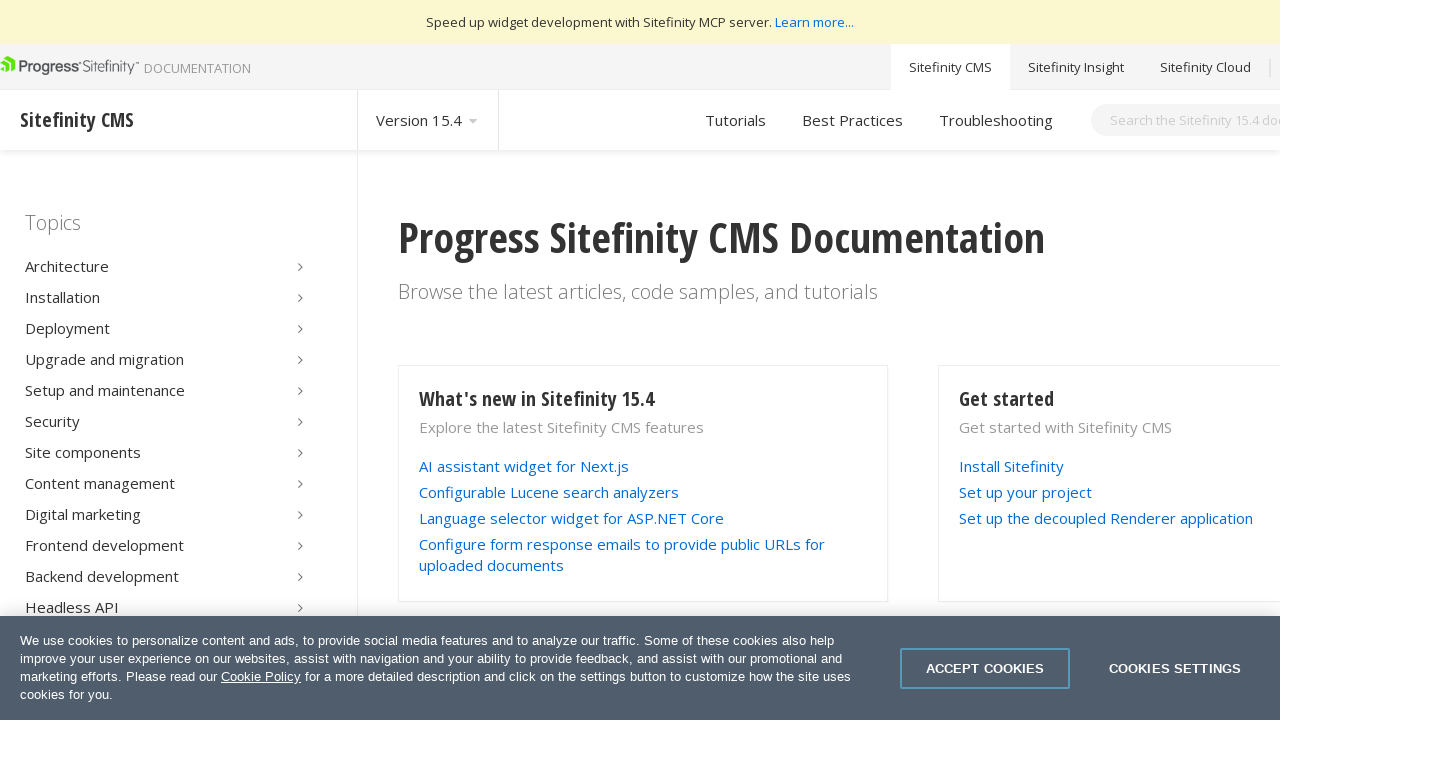

--- FILE ---
content_type: text/html; charset=utf-8
request_url: https://www.progress.com/documentation/sitefinity-cms/sitefinity-cms-documentation
body_size: 13127
content:

<!DOCTYPE html>

<html lang="en">
<head><meta charset="utf-8" /><script type="text/javascript" src="/documentation/sitefinity-cms/WebResource.axd?d=DzHrpQl5URXarFHAtrmzFpEqN9bSkRLh3_RYWjuOZcgoucoLJnTwxnWW3bg0R6_1yyW0tmmhfP9vUV1MYRR3aZU_KD1cOP7WcCo5o9dC3Z9PHLavtC6U5JGbVfRF40e3V9QcBF5Rwg4itzzFXEUptYELpjWQ1h403LIeh6zq5ZZrZm220&amp;t=639006979460000000">

</script><meta name="viewport" content="width=device-width, initial-scale=1.0, shrink-to-fit=no" /><link rel="preload" as="script" fetchpriority="high" href="https://cdn.cookielaw.org/consent/f9397248-1dbe-47fc-9dbf-c50e7dd51096/otSDKStub.js" /><link rel="preload" as="style" href="https://fonts.googleapis.com/css?family=Open+Sans:300,400,700" /><link rel="preload" as="style" href="https://fonts.googleapis.com/css?family=Open+Sans+Condensed:700" /><link rel="preload" as="style" href="//netdna.bootstrapcdn.com/font-awesome/4.7.0/css/font-awesome.min.css" /><link rel="preload" as="script" href="https://cdn.jsdelivr.net/npm/css-vars-ponyfill@2" /><link rel="stylesheet" href="https://fonts.googleapis.com/css?family=Open+Sans:300,400,700" /><link rel="stylesheet" href="https://fonts.googleapis.com/css?family=Open+Sans+Condensed:700" /><link rel="stylesheet" href="//netdna.bootstrapcdn.com/font-awesome/4.7.0/css/font-awesome.min.css" />

     <script src="https://cdn.jsdelivr.net/npm/css-vars-ponyfill@2"></script>

     <script type="text/javascript">
         function isMobileDevice() {
             var result = false;
             var matches = [
                 /(Windows Phone(?: OS)?)\s(\d+)\.(\d+(\.\d+)?)/,
                 /(Silk)\/(\d+)\.(\d+(\.\d+)?)/,
                 /(Android|Android.*(?:Opera|Firefox).*?\/)\s*(\d+)\.?(\d+(\.\d+)?)?/,
                 /(iPhone|iPod).*OS\s+(\d+)[\._]([\d\._]+)/,
                 /(iPad).*OS\s+(\d+)[\._]([\d_]+)/,
                 /(MeeGo).+NokiaBrowser\/(\d+)\.([\d\._]+)/,
                 /(webOS)\/(\d+)\.(\d+(\.\d+)?)/,
                 /(BlackBerry|BB10).*?Version\/(\d+)\.(\d+(\.\d+)?)/,
                 /(PlayBook).*?Tablet\s*OS\s*(\d+)\.(\d+(\.\d+)?)/,
                 /(MSIE)\s+(\d+)\.(\d+(\.\d+)?)/,
                 /(tizen).*?Version\/(\d+)\.(\d+(\.\d+)?)/i,
                 /(sailfish).*rv:(\d+)\.(\d+(\.\d+)?).*firefox/i,
                 /(Mobile).*rv:(\d+)\.(\d+(\.\d+)?).*Firefox/
             ];
             for (var i = 0; i < matches.length; i++) {
                 result = matches[i].test(window.navigator.userAgent);
                 if (result) {
                     break;
                 }
             }
             return result;
         }
     </script>
    
    <!-- OneTrust Cookies Consent Notice (Production CDN, sitefinity.com, en-GB) start -->
    
            <script src="https://cdn.cookielaw.org/consent/f9397248-1dbe-47fc-9dbf-c50e7dd51096/otSDKStub.js" data-language="en" type="text/javascript" charset="UTF-8" data-domain-script="f9397248-1dbe-47fc-9dbf-c50e7dd51096" ></script>
    
    <script>
        window.OptanonGroups = { "StrictlyNecessaryCookies": "1", "PerformanceCookies": "2", "FunctionalCookies": "3", "TargetingCookies": "4" };

        function isOptanonGroupActive(groupId) {
            if (!window.OptanonActiveGroups) return false;

            var groupMatchKey = ',' + groupId + ',';

            return window.OptanonActiveGroups.indexOf(groupMatchKey) !== -1;
        }

        function toggleSitefinityTrackingConsent() {
            var performanceCookiesGroupId = window.OptanonGroups.PerformanceCookies;
            var isPerformanceCookiesGroupIdActive = window.isOptanonGroupActive(performanceCookiesGroupId, true);

            if (window.TrackingConsentManager) {
                window.TrackingConsentManager.updateUserConsent(isPerformanceCookiesGroupIdActive);
            }
        }

        window.OptanonWrapper = function () {
            toggleSitefinityTrackingConsent();
        }
    </script>

    <!-- OneTrust Cookies Consent Notice (Production CDN, sitefinity.com, en-GB) end -->

    <!-- Google Tag Manager -->
    
    <script type="text/plain" class="optanon-category-1">(function (w, d, s, l, i) {
            if (isMobileDevice()) {
                return;
            }
            w[l] = w[l] || []; w[l].push({
                'gtm.start':
                new Date().getTime(), event: 'gtm.js'
            }); var f = d.getElementsByTagName(s)[0],
                j = d.createElement(s), dl = l != 'dataLayer' ? '&l=' + l : ''; j.async = true; j.src =
                    'https://www.googletagmanager.com/gtm.js?id=' + i + dl; f.parentNode.insertBefore(j, f);
        })(window, document, 'script', 'dataLayer', 'GTM-TX8G7Q');</script>
    
    <!-- End Google Tag Manager -->
<link rel="canonical" href="https://www.progress.com/documentation/sitefinity-cms/153/sitefinity-cms-documentation" /><meta name="sfdocversion" content="sf154" /><link href="/documentation/sitefinity-cms/Styles/dist/css/main.min.css?p=1" media="all" rel="stylesheet" type="text/css" /><script type="application/json" id="sf-insight-metadata">
	{"contentMetadata":"{\"Id\":\"22f955b4-2bbc-6d27-ad54-ff0100e02f5f\",\"ContentType\":\"Page\",\"Title\":\"Sitefinity CMS Documentation\",\"CanonicalTitle\":\"Sitefinity CMS Documentation\",\"CanonicalUrl\":\"https://www.progress.com/documentation/sitefinity-cms/153/sitefinity-cms-documentation\",\"DefaultLanguage\":\"en\",\"CreatedOn\":\"2025-09-01T07:41:13Z\",\"ModifiedOn\":\"2025-11-11T08:37:57Z\",\"SiteName\":\"Sitefinity 15.4\",\"PageId\":\"22f955b4-2bbc-6d27-ad54-ff0100e02f5f\"}","videosMetadata":"[]"}
</script><script type="application/json" id="sf-insight-settings">
	{"apiServerUrl":"https://api.insight.sitefinity.com","apiKey":"67cbe6c3-d62b-526d-3c7b-d736a0cd7904","applicationName":"ProgressCom","trackingCookieDomain":".progress.com","keepDecTrackingCookieOnTrackingConsentRejection":false,"slidingExpirationForTrackingCookie":false,"maxAgeForTrackingCookieInDays":365,"trackYouTubeVideos":true,"crossDomainTrackingEntries":["www.progress.com/72","www.progress.com/91","www.progress.com/92","www.progress.com/10","www.progress.com/101","www.progress.com/102","www.progress.com/111","www.progress.com/112","www.progress.com/120","www.progress.com/122","progress.com/insight","www.progress.com/130","www.progress.com/131","www.progress.com/cloud","www.progress.com/132","www.progress.com/133","www.progress.com/140","www.progress.com/141","www.progress.com/142","www.progress.com/143","www.progress.com/144","www.progress.com/cloud-saas","www.progress.com/150","www.progress.com/151","www.progress.com/152","www.progress.com/153","www.progress.com/sitefinity-next","www.progress.com","www.progress.com/121","www.progress.com/73","www.progress.com/80","www.progress.com/81","www.progress.com/82","www.progress.com/90","www.progress.com/110"],"strategy":"Persist|False","docsHrefTestExpressions":[".*\\/sf-docs\\/.+\\.{1}.+((\\?|\\\u0026)sfvrsn=.+){1}$",".+((\\?|\\\u0026)sf_dm_key=.+){1}$"]}
</script><script type="text/javascript" src="/documentation/sitefinity-cms/WebResource.axd?d=[base64]&amp;t=639006979460000000">

</script><script src="https://cdn.insight.sitefinity.com/sdk/sitefinity-insight-client.min.3.1.13.js" crossorigin="" async="async">

</script><link href="/documentation/sitefinity-cms/Telerik.Web.UI.WebResource.axd?d=PMrIT5dOWaVYIcpFWUE4nEq7SPEjUZGTWwgNzom8XzEvXCmzmolLSdNIgn6eP73c_TeQSgq5VpnCpzQhnscd5drMWBYQJheA61y2Myy0fMA_JjCh0&amp;t=638841054637275692&amp;compress=0&amp;_TSM_CombinedScripts_=%3b%3bTelerik.Sitefinity.Resources%2c+Version%3d14.4.8127.0%2c+Culture%3dneutral%2c+PublicKeyToken%3db28c218413bdf563%3aen%3a42dcabd3-27f1-4947-a3ff-44a123fc3632%3a7a90d6a" type="text/css" rel="stylesheet" /><title>
	Sitefinity CMS Documentation
</title><meta name="description" content="Get an overview of Sitefinity and its documentation. Navigate by topics, browse procedures, concepts, tutorials, code samples, and learn best practices." /></head>
<body>
    <!-- Google Tag Manager (noscript) -->
    <noscript><iframe src="https://www.googletagmanager.com/ns.html?id=GTM-TX8G7Q"
    height="0" width="0" style="display:none;visibility:hidden"></iframe></noscript>
    <!-- End Google Tag Manager (noscript) -->

	<form method="post" action="./sitefinity-cms-documentation" id="form1">
<div class="aspNetHidden">
<input type="hidden" name="ctl14_TSM" id="ctl14_TSM" value="" />
<input type="hidden" name="ctl15_TSSM" id="ctl15_TSSM" value="" />
<input type="hidden" name="__EVENTTARGET" id="__EVENTTARGET" value="" />
<input type="hidden" name="__EVENTARGUMENT" id="__EVENTARGUMENT" value="" />
<input type="hidden" name="__VIEWSTATE" id="__VIEWSTATE" value="3HydevOfnOxlYiSOtY7lq1VXrkiX9kDMB2/cGmjZLlAZ44kjxEBsZ71zBmoKJkSuXX1Rn6lHcrXLpipAw9Ws19FL0Fk=" />
</div>

<script type="text/javascript">
//<![CDATA[
var theForm = document.forms['form1'];
if (!theForm) {
    theForm = document.form1;
}
function __doPostBack(eventTarget, eventArgument) {
    if (!theForm.onsubmit || (theForm.onsubmit() != false)) {
        theForm.__EVENTTARGET.value = eventTarget;
        theForm.__EVENTARGUMENT.value = eventArgument;
        theForm.submit();
    }
}
//]]>
</script>


<script src="/documentation/sitefinity-cms/WebResource.axd?d=pynGkmcFUV13He1Qd6_TZChGfzIyvPX8eB-gQqtjNslJi5pEx36op0m4_rTq85cQbo9oyA2&amp;t=638901536248157332" type="text/javascript"></script>


<script type="text/javascript">
//<![CDATA[
var __cultureInfo = {"name":"en","numberFormat":{"CurrencyDecimalDigits":2,"CurrencyDecimalSeparator":".","IsReadOnly":true,"CurrencyGroupSizes":[3],"NumberGroupSizes":[3],"PercentGroupSizes":[3],"CurrencyGroupSeparator":",","CurrencySymbol":"$","NaNSymbol":"NaN","CurrencyNegativePattern":0,"NumberNegativePattern":1,"PercentPositivePattern":1,"PercentNegativePattern":1,"NegativeInfinitySymbol":"-∞","NegativeSign":"-","NumberDecimalDigits":2,"NumberDecimalSeparator":".","NumberGroupSeparator":",","CurrencyPositivePattern":0,"PositiveInfinitySymbol":"∞","PositiveSign":"+","PercentDecimalDigits":2,"PercentDecimalSeparator":".","PercentGroupSeparator":",","PercentSymbol":"%","PerMilleSymbol":"‰","NativeDigits":["0","1","2","3","4","5","6","7","8","9"],"DigitSubstitution":1},"dateTimeFormat":{"AMDesignator":"AM","Calendar":{"MinSupportedDateTime":"\/Date(-62135596800000)\/","MaxSupportedDateTime":"\/Date(253402300799999)\/","AlgorithmType":1,"CalendarType":1,"Eras":[1],"TwoDigitYearMax":2049,"IsReadOnly":true},"DateSeparator":"/","FirstDayOfWeek":0,"CalendarWeekRule":0,"FullDateTimePattern":"dddd, MMMM d, yyyy h:mm:ss tt","LongDatePattern":"dddd, MMMM d, yyyy","LongTimePattern":"h:mm:ss tt","MonthDayPattern":"MMMM d","PMDesignator":"PM","RFC1123Pattern":"ddd, dd MMM yyyy HH\u0027:\u0027mm\u0027:\u0027ss \u0027GMT\u0027","ShortDatePattern":"M/d/yyyy","ShortTimePattern":"h:mm tt","SortableDateTimePattern":"yyyy\u0027-\u0027MM\u0027-\u0027dd\u0027T\u0027HH\u0027:\u0027mm\u0027:\u0027ss","TimeSeparator":":","UniversalSortableDateTimePattern":"yyyy\u0027-\u0027MM\u0027-\u0027dd HH\u0027:\u0027mm\u0027:\u0027ss\u0027Z\u0027","YearMonthPattern":"MMMM yyyy","AbbreviatedDayNames":["Sun","Mon","Tue","Wed","Thu","Fri","Sat"],"ShortestDayNames":["Su","Mo","Tu","We","Th","Fr","Sa"],"DayNames":["Sunday","Monday","Tuesday","Wednesday","Thursday","Friday","Saturday"],"AbbreviatedMonthNames":["Jan","Feb","Mar","Apr","May","Jun","Jul","Aug","Sep","Oct","Nov","Dec",""],"MonthNames":["January","February","March","April","May","June","July","August","September","October","November","December",""],"IsReadOnly":true,"NativeCalendarName":"Gregorian Calendar","AbbreviatedMonthGenitiveNames":["Jan","Feb","Mar","Apr","May","Jun","Jul","Aug","Sep","Oct","Nov","Dec",""],"MonthGenitiveNames":["January","February","March","April","May","June","July","August","September","October","November","December",""]},"eras":[1,"A.D.",null,0]};//]]>
</script>

<script src="/documentation/sitefinity-cms/Telerik.Web.UI.WebResource.axd?_TSM_HiddenField_=ctl14_TSM&amp;compress=0&amp;_TSM_CombinedScripts_=%3b%3bSystem.Web.Extensions%2c+Version%3d4.0.0.0%2c+Culture%3dneutral%2c+PublicKeyToken%3d31bf3856ad364e35%3aen%3aa8328cc8-0a99-4e41-8fe3-b58afac64e45%3aea597d4b%3ab25378d2" type="text/javascript"></script>
<script src="/documentation/sitefinity-cms/ScriptResource.axd?d=Sm_GGXofLw4C9Eu03fCPHOBMuyl44o8e2qsF9jehbwfPNeQB-g3JCJQlGcVUwYtJyPJB06lUi50dYiZIdUkaxbZKznWQ7MmplXh0q56AakNyMzpqTmTTZptd2na0jZPrJf7GZUQAWjI-jOpp4uBXw5BOzjHXQ5YAsX2a_VU1ogtdiD7A0&amp;t=6769dd33" type="text/javascript"></script>
<script src="/documentation/sitefinity-cms/Telerik.Web.UI.WebResource.axd?_TSM_HiddenField_=ctl14_TSM&amp;compress=0&amp;_TSM_CombinedScripts_=%3b%3bTelerik.Sitefinity.Resources%3aen%3a42dcabd3-27f1-4947-a3ff-44a123fc3632%3a9ced59e7%3adc08a3f7" type="text/javascript"></script>
<script src="/documentation/sitefinity-cms/Frontend-Assembly/Telerik.Sitefinity.Frontend.Search/Mvc/Scripts/SearchBox/Search-box.min.js?v=MTQuNC44MTI3LjA%3d" type="text/javascript"></script>
<script src="/documentation/sitefinity-cms/Frontend-Assembly/VerticalNavigation/Scripts/kendo.custom.2025.1.227.min.js?v=MS4wLjAuMA%3d%3d" type="text/javascript"></script>
<div class="aspNetHidden">

	<input type="hidden" name="__VIEWSTATEGENERATOR" id="__VIEWSTATEGENERATOR" value="4631EB32" />
</div><script type="text/javascript">
//<![CDATA[
Sys.WebForms.PageRequestManager._initialize('ctl00$ctl14', 'form1', [], [], [], 90, 'ctl00');
//]]>
</script>
<input type="hidden" name="ctl00$ctl14" id="ctl14" />
<script type="text/javascript">
//<![CDATA[
Sys.Application.setServerId("ctl14", "ctl00$ctl14");
Sys.Application._enableHistoryInScriptManager();
//]]>
</script>

        <div class="mcp-server-wrapper">
            

<div >
    <div class="sfContentBlock sf-Long-text" ><div class="mcp-server">Speed up widget development with Sitefinity MCP server.&nbsp;<a href="./develop-widgets-with-sitefinity-mcp-server" data-sf-ec-immutable="">Learn more...</a></div></div>
</div>




        </div>
		<header class="sf-top-toolbar">
                <div class="sf-container">
			        
<div class="sf-row" data-sf-element="Row">
    <div id="topstrip_T70B62CE7001_Col00" class="sf_colsIn sf-row__col -col-3 -align-self-center" data-sf-element="Column 1" data-placeholder-label="Column 1"><div class='sfContentBlock'><span itemscope='itemscope' itemtype='http://schema.org/TechArticle'><div id="logo"><a href="https://www.progress.com/documentation/sitefinity-cms" class="sf-logo"><img src="https://d117h1jjiq768j.cloudfront.net/documentation/sitefinity-cms/sf-images/default-source/default-album/sitefinity-cms-logo_u5.png?sfvrsn=f4f641cc_2" alt="sitefinity-cms-logo_u5" data-displaymode="Original"><span class="-sf-txt-hint -sf-txt-upper-case">Documentation</span></a></div></span>

</div>
    </div>
    <div id="topstrip_T70B62CE7001_Col01" class="sf_colsIn sf-row__col -col-2" data-sf-element="Column 2" data-placeholder-label="Column 2">
    </div>
    <div id="topstrip_T70B62CE7001_Col02" class="sf_colsIn sf-row__col -col-7" data-sf-element="Column 3" data-placeholder-label="Column 3"><div class="sf-row -justify-content-end sf-top-nav" data-sf-element="Row">
    <div id="topstrip_T70B62CE7004_Col00" class="sf_colsIn sf-row__col -col-12 -no-flex" data-sf-element="Column 1" data-placeholder-label="Column 1">
<nav class="-multiple-externals">
    <ul class="-list-style-none sf-row -justify-content-end -no-wrap">


            <li>
                    <a class="-top -sf-txt-nowrap -active" href="/documentation/sitefinity-cms" target="_self">
                        Sitefinity CMS
                    </a>
            </li>
            <li>
                    <a class="-top -sf-txt-nowrap " href="/documentation/sitefinity-cms/insight" target="_self">
                        Sitefinity Insight
                    </a>
            </li>
            <li>
                    <a class="-top -sf-txt-nowrap " href="/documentation/sitefinity-cms/cloud" target="_self">
                        Sitefinity Cloud
                    </a>
            </li>
            <li>
                    <a class="-top -sf-txt-nowrap " href="https://knowledgebase.progress.com/#sort=relevancy&amp;f:@sfdcproductgroup=[Sitefinity]" target="_blank">
                        Knowledge base
                        <em class="fa fa-external-link side-menu-icon -sf-ml-4xs"></em>
                    </a>
            </li>
    </ul>
</nav>





    </div>
</div>

    </div>
</div>

                </div>
		</header>
        <nav class="sf-sub-menu-toolbar">
            <div class="sf-container">
                
<div class="sf-row" data-sf-element="Row">
    <div id="subTopstrip_T70B62CE7029_Col00" class="sf_colsIn sf-row__col -col-3" data-sf-element="Column 1" data-placeholder-label="Column 1">
<div class="-sf-ml-xs" >
    <div class="sfContentBlock sf-Long-text" ><h3><strong>Sitefinity CMS</strong></h3></div>
</div>
    </div>
     <div id="subTopstrip_T70B62CE7029_Col01" class="sf_colsIn sf-row__col -col-3" data-sf-element="Column 2" data-placeholder-label="Column 2">


<div class="sf-row -row sf-site-selector">

    <a id="sfVersionSelector" class="-top">Version  15.4 <i class="sf-icon -light -size-xs fa fa-caret-down" aria-hidden="true"></i></a>
    <div id="sfVersionSelectorDropdown" class="sf-dropdown -sf-hidden">

                <a href="https://www.progress.com/documentation/sitefinity-cms/sitefinity-cms-documentation" class="sf-dropdown__item -active">Version 15.4</a>
                <a href="https://www.progress.com/documentation/sitefinity-cms/153/sitefinity-cms-documentation" class="sf-dropdown__item ">Version 15.3</a>
                <a href="https://www.progress.com/documentation/sitefinity-cms/152/sitefinity-cms-documentation" class="sf-dropdown__item ">Version 15.2</a>
                <a href="http://www.progress.com/documentation/sitefinity-cms/151/sitefinity-cms-documentation" class="sf-dropdown__item ">Version 15.1</a>
                <a href="http://www.progress.com/documentation/sitefinity-cms/150/sitefinity-cms-documentation" class="sf-dropdown__item ">Version 15.0</a>
                <a href="https://www.progress.com/documentation/sitefinity-cms/144/sitefinity-cms-documentation" class="sf-dropdown__item ">Version 14.4</a>
                <a href="http://www.progress.com/documentation/sitefinity-cms/133/sitefinity-cms-documentation" class="sf-dropdown__item ">Version 13.3</a>
    </div>
</div>

<script>
    jQuery("#sfVersionSelector").click(
        function () {
            jQuery("#sfVersionSelector").toggleClass("-active");
            jQuery("#sfVersionSelectorDropdown").toggleClass("-sf-hidden");
        }
    );
</script>
    </div>
     <div id="subTopstrip_T70B62CE7029_Col02" class="sf_colsIn sf-row__col -col-3" data-sf-element="Column 3" data-placeholder-label="Column 3">
<nav class="-multiple-externals">
    <ul class="-list-style-none sf-row -justify-content-end -no-wrap">


            <li>

                    <a class="-top -sf-txt-nowrap -sub-menu " href="/documentation/sitefinity-cms/tutorials-hub" target="_self">
                        Tutorials
                    </a>

            </li>
            <li>

                    <a class="-top -sf-txt-nowrap -sub-menu " href="/documentation/sitefinity-cms/best-practices-hub" target="_self">
                        Best Practices
                    </a>

            </li>
            <li>

                    <a class="-top -sf-txt-nowrap -sub-menu " href="/documentation/sitefinity-cms/troubleshooting-hub" target="_self">
                        Troubleshooting
                    </a>

            </li>
    </ul>
</nav>



    </div>
     <div id="subTopstrip_T70B62CE7029_Col03" class="sf_colsIn sf-row__col -col-3" data-sf-element="Column 4" data-placeholder-label="Column 4">


<div class="sf-button-group -search -sf-ml-xs">
    <div class="sf-input">

        <input type="text" placeholder="Search the Sitefinity 15.4 documentation..." id="1b8211b4-4dc2-4785-8bd3-d00d4cdbe302" value="" class="sf-input__field" />
    </div>
<button type="button" id="e3a4dc70-6465-4844-bdb3-ccc7f1029985" class="sf-button -icon" title="Search"><i class="fa fa-search sf-icon -size-s sf-button__icon"></i></button>
<input type="hidden" data-sf-role="resultsUrl" value="/documentation/sitefinity-cms/search-results" />
<input type="hidden" data-sf-role="indexCatalogue" value="azure-search-index-154" />
<input type="hidden" data-sf-role="wordsMode" value="AllWords" />
<input type="hidden" data-sf-role="disableSuggestions" value='false' />
<input type="hidden" data-sf-role="minSuggestionLength" value="3" />
<input type="hidden" data-sf-role="suggestionFields" value="Title" />
<input type="hidden" data-sf-role="language" />
<input type="hidden" data-sf-role="suggestionsRoute" value="/documentation/sitefinity-cms/restapi/search/suggestions" />
<input type="hidden" data-sf-role="searchTextBoxId" value='#1b8211b4-4dc2-4785-8bd3-d00d4cdbe302' />
<input type="hidden" data-sf-role="searchButtonId" value='#e3a4dc70-6465-4844-bdb3-ccc7f1029985' />
    
</div>



    </div>
</div>

            </div>
        </nav>
		<main>
            <div class="sf-container">
			    
<div class="sf-row" data-sf-element="Row">
    <div id="content_TAE4E6669004_Col00" class="sf_colsIn sf-row__col -col-3 -sf-pb-3xl -sf-pr-xl -sf-pl-2xs" data-sf-element="Column 1" data-placeholder-label="Column 1">

<link href="/documentation/sitefinity-cms/WebResource.axd?d=41cLKKsjRXxDEZvkOSNYI89U8EB6yE-QLaMWTgY57BB2tVRPBZE58t5A5BSgG1QOTx6bc29xqhfK-gYkBGDkGq-f5Oyd62ILnh7fa_njVv07EM4drqLyHIu2cmTtZPgT97tu1Ckyw1H3qaioB736ee3_5hybJfDYevMKjzUV1uaSGAvKTvPYwJIXI71kjjBqh5HqSw2&amp;t=639006979460000000" rel="stylesheet" type="text/css" />
<link href="/documentation/sitefinity-cms/WebResource.axd?d=3c43Lt9SxB9CYXqoQyI0aZBUUEudAeNEcDFLlvbHIiiHZ8FGlxZ0VFLyWkc7b7woRf0rjnSwQ3vupbIfSz123EIl_MTOUb3vLl12U5AmtScIGAkfkkw6l2r2fH6ckZqTtOAQ_MzT_cPmOPIOAGnLw5wcSHeyWEElLW7NnoumEZ40exvhSOOF4wPoik5Gfz5jr8jqzw2&amp;t=639006979460000000" rel="stylesheet" type="text/css" />



<div id="navContainer" class="sf-main-nav sf-row -no-wrap -all">
    <div id="topicsContainer" class="sf-row__col -col-12 -no-flex sf-main-nav__all-topics">
        <h2 class="-sf-mb-2xs -sf-ml-3xs">Topics</h2>
        <ul class="-list-style-none -sf-txt-large">
                <li>
                    <a class="-nav -top-level void-links" href="#0" onclick="loadTopicDataInNavigation('2CFC55B4-2BBC-6D27-AD54-FF0100E02F5F', '2CFC55B4-2BBC-6D27-AD54-FF0100E02F5F', 'Architecture', false); event.preventDefault();">
                        <div class="sf-row -no-wrap ">
                            <span>Architecture</span>
                            <span class="-align-self-center -sf-ml-auto sf-icon -size-xs fa fa-angle-right"></span>
                        </div>
                    </a>
                </li>
                <li>
                    <a class="-nav -top-level void-links" href="#0" onclick="loadTopicDataInNavigation('D4FC55B4-2BBC-6D27-AD54-FF0100E02F5F', 'D4FC55B4-2BBC-6D27-AD54-FF0100E02F5F', 'Installation', false); event.preventDefault();">
                        <div class="sf-row -no-wrap ">
                            <span>Installation</span>
                            <span class="-align-self-center -sf-ml-auto sf-icon -size-xs fa fa-angle-right"></span>
                        </div>
                    </a>
                </li>
                <li>
                    <a class="-nav -top-level void-links" href="#0" onclick="loadTopicDataInNavigation('3A0056B4-2BBC-6D27-AD54-FF0100E02F5F', '3A0056B4-2BBC-6D27-AD54-FF0100E02F5F', 'Deployment', false); event.preventDefault();">
                        <div class="sf-row -no-wrap ">
                            <span>Deployment</span>
                            <span class="-align-self-center -sf-ml-auto sf-icon -size-xs fa fa-angle-right"></span>
                        </div>
                    </a>
                </li>
                <li>
                    <a class="-nav -top-level void-links" href="#0" onclick="loadTopicDataInNavigation('810D56B4-2BBC-6D27-AD54-FF0100E02F5F', '810D56B4-2BBC-6D27-AD54-FF0100E02F5F', 'Upgrade and migration', false); event.preventDefault();">
                        <div class="sf-row -no-wrap ">
                            <span>Upgrade and migration</span>
                            <span class="-align-self-center -sf-ml-auto sf-icon -size-xs fa fa-angle-right"></span>
                        </div>
                    </a>
                </li>
                <li>
                    <a class="-nav -top-level void-links" href="#0" onclick="loadTopicDataInNavigation('822356B4-2BBC-6D27-AD54-FF0100E02F5F', '822356B4-2BBC-6D27-AD54-FF0100E02F5F', 'Setup and maintenance', false); event.preventDefault();">
                        <div class="sf-row -no-wrap ">
                            <span>Setup and maintenance</span>
                            <span class="-align-self-center -sf-ml-auto sf-icon -size-xs fa fa-angle-right"></span>
                        </div>
                    </a>
                </li>
                <li>
                    <a class="-nav -top-level void-links" href="#0" onclick="loadTopicDataInNavigation('495256B4-2BBC-6D27-AD54-FF0100E02F5F', '495256B4-2BBC-6D27-AD54-FF0100E02F5F', 'Security', false); event.preventDefault();">
                        <div class="sf-row -no-wrap ">
                            <span>Security</span>
                            <span class="-align-self-center -sf-ml-auto sf-icon -size-xs fa fa-angle-right"></span>
                        </div>
                    </a>
                </li>
                <li>
                    <a class="-nav -top-level void-links" href="#0" onclick="loadTopicDataInNavigation('765D56B4-2BBC-6D27-AD54-FF0100E02F5F', '765D56B4-2BBC-6D27-AD54-FF0100E02F5F', 'Site components', false); event.preventDefault();">
                        <div class="sf-row -no-wrap ">
                            <span>Site components</span>
                            <span class="-align-self-center -sf-ml-auto sf-icon -size-xs fa fa-angle-right"></span>
                        </div>
                    </a>
                </li>
                <li>
                    <a class="-nav -top-level void-links" href="#0" onclick="loadTopicDataInNavigation('A78856B4-2BBC-6D27-AD54-FF0100E02F5F', 'A78856B4-2BBC-6D27-AD54-FF0100E02F5F', 'Content management', false); event.preventDefault();">
                        <div class="sf-row -no-wrap ">
                            <span>Content management</span>
                            <span class="-align-self-center -sf-ml-auto sf-icon -size-xs fa fa-angle-right"></span>
                        </div>
                    </a>
                </li>
                <li>
                    <a class="-nav -top-level void-links" href="#0" onclick="loadTopicDataInNavigation('E69456B4-2BBC-6D27-AD54-FF0100E02F5F', 'E69456B4-2BBC-6D27-AD54-FF0100E02F5F', 'Digital marketing', false); event.preventDefault();">
                        <div class="sf-row -no-wrap ">
                            <span>Digital marketing</span>
                            <span class="-align-self-center -sf-ml-auto sf-icon -size-xs fa fa-angle-right"></span>
                        </div>
                    </a>
                </li>
                <li>
                    <a class="-nav -top-level void-links" href="#0" onclick="loadTopicDataInNavigation('D09A56B4-2BBC-6D27-AD54-FF0100E02F5F', 'D09A56B4-2BBC-6D27-AD54-FF0100E02F5F', 'Frontend development', false); event.preventDefault();">
                        <div class="sf-row -no-wrap ">
                            <span>Frontend development</span>
                            <span class="-align-self-center -sf-ml-auto sf-icon -size-xs fa fa-angle-right"></span>
                        </div>
                    </a>
                </li>
                <li>
                    <a class="-nav -top-level void-links" href="#0" onclick="loadTopicDataInNavigation('42AA56B4-2BBC-6D27-AD54-FF0100E02F5F', '42AA56B4-2BBC-6D27-AD54-FF0100E02F5F', 'Backend development', false); event.preventDefault();">
                        <div class="sf-row -no-wrap ">
                            <span>Backend development</span>
                            <span class="-align-self-center -sf-ml-auto sf-icon -size-xs fa fa-angle-right"></span>
                        </div>
                    </a>
                </li>
                <li>
                    <a class="-nav -top-level void-links" href="#0" onclick="loadTopicDataInNavigation('FBEB56B4-2BBC-6D27-AD54-FF0100E02F5F', 'FBEB56B4-2BBC-6D27-AD54-FF0100E02F5F', 'Headless API', false); event.preventDefault();">
                        <div class="sf-row -no-wrap ">
                            <span>Headless API</span>
                            <span class="-align-self-center -sf-ml-auto sf-icon -size-xs fa fa-angle-right"></span>
                        </div>
                    </a>
                </li>
                <li>
                    <a class="-nav -top-level void-links" href="#0" onclick="loadTopicDataInNavigation('35F556B4-2BBC-6D27-AD54-FF0100E02F5F', '35F556B4-2BBC-6D27-AD54-FF0100E02F5F', 'Develop with MVC', false); event.preventDefault();">
                        <div class="sf-row -no-wrap ">
                            <span>Develop with MVC</span>
                            <span class="-align-self-center -sf-ml-auto sf-icon -size-xs fa fa-angle-right"></span>
                        </div>
                    </a>
                </li>
        </ul>
    </div>
    <div id="kendonavContainer" class="sf-row__col -col-12 -no-flex sf-main-nav__current-topic">
        <a href="#0" onclick="loadAllTopics(); event.preventDefault()"><i class="sf-icon -size-xs -color-inherit fa fa-angle-left"></i> <span>All topics</span></a>
        <h2 id="topicTitle" class="-sf-mb-2xs -sf-mt-s"></h2>
        <div id="kendonav" style="display: none;">
        </div>
        <div id="kendonavLoading" class="">
            <div class="sf-loader -skeleton -side-content -darker">
                <div class="sf-loader__content"></div>
            </div>
            <div class="sf-loader -skeleton -side-content -darker">
                <div class="sf-loader__content"></div>
            </div>
            <div class="sf-loader -skeleton -side-content -darker">
                <div class="sf-loader__content"></div>
            </div>
        </div>
    </div>
</div>


<script id="treeview-template" type="text/kendo-ui-template">
    <span title='#: item.Title #'>#: item.Title #</span>
</script>


<script type="text/javascript">
    var serviceUrl = "/documentation/sitefinity-cms/Sitefinity/Public/Services/CustomNavigation/CustomNavigationService.svc";
    var currentId = "22F955B4-2BBC-6D27-AD54-FF0100E02F5F";
    var siteId = "17f955b4-2bbc-6d27-ad54-ff0100e02f5f";
    var rootNodeUrl = "/sitefinity-cms-documentation";
    var topicTitle = "Sitefinity CMS Documentation";
    var topicId = "22F955B4-2BBC-6D27-AD54-FF0100E02F5F";
    var dataSourceCash = {};

    function loadAllTopics() {
        var treeview = $("#kendonav").data("kendoTreeView");
        dataSourceCash[topicId] = treeview.dataSource;
        toggleTopicsNavigationContainer();
    }

    function toggleTopicsNavigationContainer() {
        jQuery("#navContainer").toggleClass("-all").toggleClass("-current");
        //jQuery("#topicsContainer").toggleClass("-sf-hidden");
        //jQuery("#kendonavContainer").toggleClass("-sf-hidden");
    }

    function toggleKendoNavLoading(loading) {
        if (loading) {
            jQuery("#kendonav").hide();
            jQuery("#kendonavLoading").show();
        } else {
            setTimeout(function () {
                jQuery("#kendonav").show();
                jQuery("#kendonavLoading").hide();
            }, 500);
        }
    }

    function loadTopicDataInNavigation(currentId, newTopicId, newTopicTitle, isInitialLoad) {
        topicTitle = newTopicTitle;
        topicId = newTopicId;

        jQuery("#topicTitle").text(topicTitle);

        if (!isInitialLoad) {
            toggleKendoNavLoading(true);
            toggleTopicsNavigationContainer();
        }

        var treeview = $("#kendonav").data("kendoTreeView");

        if (dataSourceCash[topicId]) {
            treeview.setDataSource(dataSourceCash[topicId]);
        } else {
            treeview.setDataSource(new kendo.data.HierarchicalDataSource(
                {
                    transport: {
                        read: {
                            url: serviceUrl + "/?current=" + currentId + "&sf_site=" + siteId + "&sf_site_temp=1",
                            dataType: "json"
                        }
                    },
                    schema: {
                        model: {
                            id: "Id",
                            hasChildren: "HasChildren",
                            children: "Children",
                        },
                        data: "Nodes"
                    }
                }
            ));
        }
    }

    function initialize() {
        var treeview = jQuery("#kendonav").kendoTreeView({
            template: kendo.template($("#treeview-template").html()),
            dataTextField: "Title",
            dataUrlField: "NavigateUrl",
            dataBound: function (e) {
                var node = e.node,
                    dataItem = this.dataItem(node);

                if (dataItem && dataItem.IsGroupPage) {
                    node.find("span.k-i-collapse")[0].remove();
                    node.find("a.k-link")[0].remove();
                    $(node).addClass("sfSidebarGroup");
                    $(node.find("div")[0]).append("<h2 class='-sf-top-separator'>" + dataItem.Title + "</h2>");
                }
                toggleKendoNavLoading(false);
            },
            expand: function (e) {
                var node = e.node,
                    dataItem = this.dataItem(node);

                if (!dataItem.children.data().length) {
                    //$(node).addClass("sfExpand");

                    var onAjaxSuccess = function (data, jqXHR, textStatus) {

                        var newItems = data.Nodes.length;
                        for (var dataCounter = 0; dataCounter < newItems; dataCounter++) {
                            var newItem = data.Nodes[dataCounter];
                            dataItem.append(newItem);
                        }

                        //$(".sfExpand").removeClass("sfExpand");
                    };

                    jQuery.ajax({
                        url: serviceUrl + "/?id=" + dataItem.Id + "&sf_site=" + siteId + "&sf_site_temp=1",
                        dataType: "json",
                        success: onAjaxSuccess
                    });
                }
            }
        });

        //jQuery("#topicsContainer").removeClass("hidden");
        //jQuery("#kendonavContainer").removeClass("hidden");
        loadTopicDataInNavigation(currentId, topicId, topicTitle, true);
    }

    initialize();
</script>

    </div>
    <div id="content_TAE4E6669004_Col01" class="sf_colsIn sf-row__col -col-9 -sf-pb-3xl -sf-pl-xl -sf-border-lightest -sf-border-left -sf-left-search-separator" data-sf-element="Column 2" data-placeholder-label="Column 2"><div class='sfContentBlock'><h1>Progress Sitefinity CMS Documentation</h1>
<p class="h2 -sf-mt-2xs">Browse the latest articles, code samples, and tutorials</p>

</div><div class="sf-row -sf-mt-5xl -sf-mb-xl" data-sf-element="Row">
    <div id="content_C015_Col00" class="sf_colsIn sf-row__col -col-6" data-sf-element="Column 1" data-placeholder-label="Column 1"><div class='sf-card'><span itemscope='itemscope' itemtype='http://schema.org/TechArticle'><h3>What's new in Sitefinity 15.4</h3>
<p class="-sf-txt-hint  -sf-txt-large -sf-mt-4xs">Explore the latest Sitefinity CMS features</p>
<ul class="-list-style-none -sf-txt-large">
    <li class="-sf-mb-4xs"><a href="/documentation/sitefinity-cms/ai-assistant-widget-nextjs" title="" class="" target="">AI assistant widget for Next.js</a></li>
    <li class="-sf-mb-4xs"><a href="/documentation/sitefinity-cms/configure-lucene-analyzers" title="" class="" target="">Configurable Lucene search analyzers</a></li>
    <li class="-sf-mb-4xs"><a href="/documentation/sitefinity-cms/language-selector-widget-aspnet" title="" class="" target="">Language selector widget for ASP.NET Core</a></li>
    <li class="-sf-mb-4xs"><a href="/documentation/sitefinity-cms/set-up-sending-emails-for-form-responses-nextjs-dotnetcore" title="" class="" target="">Configure form response emails to provide public URLs for uploaded documents</a></li>
</ul></span>

</div>
    </div>
    <div id="content_C015_Col01" class="sf_colsIn sf-row__col -col-6" data-sf-element="Column 2" data-placeholder-label="Column 2"><div class='sf-card -sf-ml-auto'><span itemscope='itemscope' itemtype='http://schema.org/TechArticle'><h3>Get started</h3>
<p class="-sf-txt-hint  -sf-txt-large -sf-mt-4xs">Get started with Sitefinity CMS</p>
<ul class="-list-style-none -sf-txt-large">
    <li class="-sf-mb-4xs"><a href="/documentation/sitefinity-cms/sitefinity-installation" title="" class="" target="">Install Sitefinity</a>
    </li>
    <li class="-sf-mb-4xs"><a href="/documentation/sitefinity-cms/set-up-the-project" title="" class="" target="">Set up your project</a></li>
    <li class="-sf-mb-4xs"><a href="/documentation/sitefinity-cms/set-up-asp.net-core-renderer" title="" class="" target="">Set up the decoupled Renderer application</a>&nbsp; &nbsp; &nbsp;</li>
</ul></span>

</div>
    </div>
</div>
<div class="sf-row -sf-mt-5xl -sf-mb-xl" data-sf-element="Row">
    <div id="content_C039_Col00" class="sf_colsIn sf-row__col -col-6" data-sf-element="Column 1" data-placeholder-label="Column 1"><div class='sf-card'><span itemscope='itemscope' itemtype='http://schema.org/TechArticle'><div class="sf-chip">
<div class="sf-chip__content">Article</div>
</div>
<h3 class="-sf-mt-3xs">Speed up widget development with Sitefinity MCP server</h3>
<p class="-sf-mt-5xs -sf-mb-2xs">Using the Sitefinity MCP server for generating ASP.NET Core and Next.js widgets, you utilize the power of Large Language Models to effortlessly generate new widgets.</p>
<a class="sf-button -action" href="https://www.progress.com/documentation/sitefinity-cms/develop-widgets-with-sitefinity-mcp-server" target="_blank">Learn more</a></span>

</div>
    </div>
    <div id="content_C039_Col01" class="sf_colsIn sf-row__col -col-6" data-sf-element="Column 2" data-placeholder-label="Column 2"><div class='sf-card -sf-ml-auto'><span itemscope='itemscope' itemtype='http://schema.org/TechArticle'><div class="sf-chip">
<div class="sf-chip__content">
Trainings
</div>
</div>
<h3 class="-sf-mt-3xs">Browse Sitefinity courseware</h3>
<p class="-sf-mt-5xs -sf-mb-2xs">Explore the free Sitefinity trainings and get certified. Learn the fundamentals of ASP.NET development, web security for administrators, and more.</p>
<a class="sf-button -action" href="https://www.progress.com/services/education/sitefinity#on-demand" target="_blank">See all trainings</a></span>

</div>
    </div>
</div>
<div class='sfContentBlock'><span itemscope='itemscope' itemtype='http://schema.org/TechArticle'><h2 class="-sf-bottom-separator">Sitefinity CMS essentials</h2></span>

</div><div class="sf-row -sf-mb-l" data-sf-element="Row">
    <div id="content_C016_Col00" class="sf_colsIn sf-row__col -col-4" data-sf-element="Column 1" data-placeholder-label="Column 1"><div class='sf-card -link -sf-mr-auto -sf-txt-align-center'><span itemscope='itemscope' itemtype='http://schema.org/TechArticle'><a href="/documentation/sitefinity-cms/setup-next.js-renderer" rel="fancybox">
<img src="https://d117h1jjiq768j.cloudfront.net/documentation/sitefinity-cms/sf-images/default-source/hubimages/icon_nextjs.svg?sfvrsn=c00d3ecc_0" data-displaymode="Original" alt="Next.js Renderer" title="Next.js Renderer">&nbsp;
<h3 class="-sf-mt-xs">Next.js support</h3>
<p class="-sf-txt-hint">Native support for frontend development with the Next.js framework based on React, using both server-side and client-side rendering capabilities. Get started with Sitefinity Next.js SDK and Next.js samples.</p>
</a></span>

</div>
    </div>
    <div id="content_C016_Col01" class="sf_colsIn sf-row__col -col-4" data-sf-element="Column 2" data-placeholder-label="Column 2"><div class='sf-card -link -sf-ml-auto -sf-mr-auto -sf-txt-align-center'><span itemscope='itemscope' itemtype='http://schema.org/TechArticle'><a href="/documentation/sitefinity-cms/sitefinity-cms-and-.net-core" rel="fancybox">
<img src="https://d117h1jjiq768j.cloudfront.net/documentation/sitefinity-cms/sf-images/default-source/hubimages/icon__net-core.svg?sfvrsn=190f27cc_2" data-displaymode="Original" alt="ASP.NET Core" title="ASP.NET Core">&nbsp;
<h3 class="-sf-mt-xs">ASP.NET Core support</h3>
<p class="-sf-txt-hint">Take advantage of the decoupled ASP.NET Core Renderer to build your frontend. Use the latest ASP.NET Core technology to boost resource efficiency, developer productivity, and quick delivery of custom functionality.</p>
</a></span>

</div>
    </div>
    <div id="content_C016_Col02" class="sf_colsIn sf-row__col -col-4" data-sf-element="Column 3" data-placeholder-label="Column 3"><div class='sf-card -link -sf-ml-auto -sf-txt-align-center'><span itemscope='itemscope' itemtype='http://schema.org/TechArticle'><a href="/documentation/sitefinity-cms/upgrade-and-migration" rel="fancybox">
<img src="https://d117h1jjiq768j.cloudfront.net/documentation/sitefinity-cms/sf-images/default-source/hubimages/icon__upgrade-your-project.svg?sfvrsn=320f27cc_2" data-displaymode="Original" alt="Upgrade your website" title="Upgrade your website">&nbsp;
<h3 class="-sf-mt-xs">Upgrade and migration</h3>
<p class="-sf-txt-hint">Learn about all changes in version Sitefinity 15.4, the recommended upgrade paths, how to perform Sitefinity upgrades, and how to migrate to a recommended frontend technology.</p>
</a></span>

</div>
    </div>
</div>
<div class="sf-row -sf-mb-l" data-sf-element="Row">
    <div id="content_C018_Col00" class="sf_colsIn sf-row__col -col-4" data-sf-element="Column 1" data-placeholder-label="Column 1"><div class='sf-card -link -sf-mr-auto -sf-txt-align-center'><span itemscope='itemscope' itemtype='http://schema.org/TechArticle'><a href="/documentation/sitefinity-cms/sitefinity-installation" rel="fancybox">
<img src="https://d117h1jjiq768j.cloudfront.net/documentation/sitefinity-cms/sf-images/default-source/hubimages/icon__install-sitefinity-cms.svg?sfvrsn=90f27cc_2" data-displaymode="Original" alt="Install Sitefinity CMS" title="Install Sitefinity CMS">&nbsp;
<h3 class="-sf-mt-xs">Install Sitefinity</h3>
<p class="-sf-txt-hint">Get your Sitefinity CMS going by downloading and installing it locally, on the IIS, or on a remote server. Set up and create your first project.</p>
</a></span>

</div>
    </div>
    <div id="content_C018_Col01" class="sf_colsIn sf-row__col -col-4" data-sf-element="Column 2" data-placeholder-label="Column 2"><div class='sf-card -link -sf-ml-auto -sf-mr-auto -sf-txt-align-center'><span itemscope='itemscope' itemtype='http://schema.org/TechArticle'><a href="/documentation/sitefinity-cms/sitesync" rel="fancybox">
<img src="https://d117h1jjiq768j.cloudfront.net/documentation/sitefinity-cms/sf-images/default-source/hubimages/icon__sync-content.svg?sfvrsn=310f27cc_2" data-displaymode="Original" alt="Sync Content" title="Sync Content">&nbsp;
<h3 class="-sf-mt-xs">Sync content</h3>
<p class="-sf-txt-hint">Adopt best practices for authoring content on a designated environment and promoting your content and pages to a live site using Site Sync.</p>
</a></span>

</div>
    </div>
    <div id="content_C018_Col02" class="sf_colsIn sf-row__col -col-4" data-sf-element="Column 3" data-placeholder-label="Column 3"><div class='sf-card -link -sf-ml-auto -sf-txt-align-center'><span itemscope='itemscope' itemtype='http://schema.org/TechArticle'><a href="/documentation/sitefinity-cms/upgrade-and-deploy-get-the-latest-version-and-deploy-it-to-production" title="" class="" target="" rel="fancybox">
<img src="https://d117h1jjiq768j.cloudfront.net/documentation/sitefinity-cms/sf-images/default-source/hubimages/icon__deploy.svg?sfvrsn=350f27cc_2" data-displaymode="Original" alt="Deploy" title="Deploy">&nbsp;
<h3 class="-sf-mt-xs">Deployment</h3>
<p class="-sf-txt-hint">Learn the specifics of deploying your Sitefinity CMS project on a server, in a continuous delivery setup, or in the cloud.</p>
</a></span>

</div>
    </div>
</div>
<div class="sf-row -sf-mb-l" data-sf-element="Row">
    <div id="content_C017_Col00" class="sf_colsIn sf-row__col -col-4" data-sf-element="Column 1" data-placeholder-label="Column 1"><div class='sf-card -link -sf-mr-auto -sf-txt-align-center'><span itemscope='itemscope' itemtype='http://schema.org/TechArticle'><a href="/documentation/sitefinity-cms/overview-personalization" rel="fancybox">
<img src="https://d117h1jjiq768j.cloudfront.net/documentation/sitefinity-cms/sf-images/default-source/hubimages/icon__personalization.svg?sfvrsn=60827cc_2" data-displaymode="Original" alt="Personalization" title="Personalization">&nbsp;
<h3 class="-sf-mt-xs">Personalization</h3>
<p class="-sf-txt-hint">Find out how to define user segments and personalize pages and page elements to deliver tailored content to visitors. Measure results and track attribution to conversions.</p>
</a></span>

</div>
    </div>
    <div id="content_C017_Col01" class="sf_colsIn sf-row__col -col-4" data-sf-element="Column 2" data-placeholder-label="Column 2"><div class='sf-card -link -sf-ml-auto -sf-mr-auto -sf-txt-align-center'><span itemscope='itemscope' itemtype='http://schema.org/TechArticle'><a href="/documentation/sitefinity-cms/overview-a-b-testing" rel="fancybox">
<img src="https://d117h1jjiq768j.cloudfront.net/documentation/sitefinity-cms/sf-images/default-source/hubimages/icon__a-b-testing.svg?sfvrsn=d0f27cc_2" data-displaymode="Original" alt="A/B testing" title="A/B testing">&nbsp;
<h3 class="-sf-mt-xs">A/B testing</h3>
<p class="-sf-txt-hint">Experiment with variations of your pages to validate content or design changes for better optimization. Set up goals and measure completion rate and improvements.</p>
</a></span>

</div>
    </div>
    <div id="content_C017_Col02" class="sf_colsIn sf-row__col -col-4" data-sf-element="Column 3" data-placeholder-label="Column 3"><div class='sf-card -link -sf-ml-auto -sf-txt-align-center'><span itemscope='itemscope' itemtype='http://schema.org/TechArticle'><a href="/documentation/sitefinity-cms/for-developers-develop-with-asp-net-mvc" rel="fancybox">
<img src="https://d117h1jjiq768j.cloudfront.net/documentation/sitefinity-cms/sf-images/default-source/hubimages/icon__mvc-development.svg?sfvrsn=390f27cc_2" data-displaymode="Original" alt="MVC Development" title="MVC Development">&nbsp;
<h3 class="-sf-mt-xs">MVC development</h3>
<p class="-sf-txt-hint">Gain knowledge on building responsive and SEO-friendly Sitefinity CMS websites. Get full control on your markup, benefit from the Bootstrap 5 framework and from resource packages.</p>
</a></span>

</div>
    </div>
</div>
<div class='sfContentBlock'><span itemscope='itemscope' itemtype='http://schema.org/TechArticle'><p>For more information about Sitefinity development, deployment, administration, version upgrades, content management, and CDP capabilities, see <a href="https://www.progress.com/sitefinity-cms/features" title="" class="" target="">Sitefinity Features &amp; Capabilities</a>.</p></span>

</div>
    </div>
</div>

            </div>
		</main>
		<footer class="-sf-overlay -sf-relative" style="z-index: 99999;">
            <div class="sf-container">
	            
<div class="sf-row -justify-content-between -sf-pt-4xl -sf-pb-2xl" data-sf-element="Row">
    <div id="footer_T70B62CE7044_Col00" class="sf_colsIn" data-placeholder-label="Column 1" data-sf-element="Column 1">
<div >
    <div class="sfContentBlock sf-Long-text" ><p class="-sf-mb-3xs h4 -sf-h-large"><strong>Documentation</strong></p></div>
</div>
<nav>
    <ul class="-list-style-none">
            <li class="-sf-mb-3xs">
                    <a class="-footer" href="https://www.progress.com/documentation/sitefinity-cms" target="_blank">Sitefinity CMS</a>
            </li>
            <li class="-sf-mb-3xs">
                    <a class="-footer" href="https://www.progress.com/documentation/sitefinity-cms/insight" target="_blank">Sitefinity Insight</a>
            </li>
            <li class="-sf-mb-3xs">
                    <a class="-footer" href="https://www.progress.com/documentation/sitefinity-cms/cloud" target="_blank">Sitefinity Cloud</a>
            </li>
            <li class="-sf-mb-3xs">
                    <a class="-footer" href="https://www.progress.com/sitefinity-cms/whats-new" target="_blank">What&#39;s new</a>
            </li>
            <li class="-sf-mb-3xs">
                    <a class="-footer" href="https://www.progress.com/sitefinity-cms/release-notes?page=1" target="_blank">Release notes</a>
            </li>
    </ul>
</nav>

    </div>
    <div id="footer_T70B62CE7044_Col01" class="sf_colsIn" data-placeholder-label="Column 2" data-sf-element="Column 2">
<div >
    <div class="sfContentBlock sf-Long-text" ><p class="-sf-mb-3xs h4 -sf-h-large"><strong>About Sitefinity</strong></p></div>
</div>
<nav>
    <ul class="-list-style-none">
            <li class="-sf-mb-3xs">
                    <a class="-footer" href="https://www.progress.com/sitefinity-cms" target="_blank">Overview</a>
            </li>
            <li class="-sf-mb-3xs">
                    <a class="-footer" href="https://www.progress.com/sitefinity-cms/cloud" target="_blank">Cloud</a>
            </li>
            <li class="-sf-mb-3xs">
                    <a class="-footer" href="https://www.progress.com/sitefinity-cms/insight" target="_blank">CDP</a>
            </li>
            <li class="-sf-mb-3xs">
                    <a class="-footer" href="https://www.progress.com/sitefinity-cms/dxp" target="_blank">Composable DXP</a>
            </li>
            <li class="-sf-mb-3xs">
                    <a class="-footer" href="https://www.progress.com/sitefinity-cms/digital-commerce" target="_blank">Digital commerce</a>
            </li>
            <li class="-sf-mb-3xs">
                    <a class="-footer" href="https://www.progress.com/sitefinity-cms/ai" target="_blank">AI</a>
            </li>
            <li class="-sf-mb-3xs">
                    <a class="-footer" href="https://www.progress.com/sitefinity-cms/web-portals" target="_blank">Web portals</a>
            </li>
            <li class="-sf-mb-3xs">
                    <a class="-footer" href="https://www.progress.com/sitefinity-cms/integration" target="_blank">Integrations</a>
            </li>
    </ul>
</nav>

    </div>
    <div id="footer_T70B62CE7044_Col02" class="sf_colsIn" data-placeholder-label="Column 3" data-sf-element="Column 3">
<div >
    <div class="sfContentBlock sf-Long-text" ><p class="-sf-mb-3xs h4 -sf-h-large"><strong>Resources</strong></p></div>
</div>
<nav>
    <ul class="-list-style-none">
            <li class="-sf-mb-3xs">
                    <a class="-footer" href="https://www.progress.com/blogs/sitefinity" target="_blank">Blogs</a>
            </li>
            <li class="-sf-mb-3xs">
                    <a class="-footer" href="https://www.progress.com/resources/videos?progressuniversaltaxonomy=sitefinity&amp;page=1&amp;language=en" target="_blank">Videos</a>
            </li>
            <li class="-sf-mb-3xs">
                    <a class="-footer" href="https://www.progress.com/resources/webinars?progressuniversaltaxonomy=sitefinity&amp;page=1&amp;language=en" target="_blank">Webinars</a>
            </li>
            <li class="-sf-mb-3xs">
                    <a class="-footer" href="https://www.progress.com/customers?filter=product%5esitefinity" target="_blank">Success stories</a>
            </li>
            <li class="-sf-mb-3xs">
                    <a class="-footer" href="https://community.progress.com/s/global-search/%40uri#t=KnowledgeBase&amp;sort=relevancy&amp;f:@commonproductgroup=[Sitefinity]" target="_blank">Knowledge base</a>
            </li>
            <li class="-sf-mb-3xs">
                    <a class="-footer" href="https://www.progress.com/sitefinity-cms/upgrade" target="_blank">Upgrade</a>
            </li>
            <li class="-sf-mb-3xs">
                    <a class="-footer" href="https://www.progress.com/sitefinity-cms/faq" target="_blank">FAQs</a>
            </li>
    </ul>
</nav>

    </div>
    <div id="footer_T70B62CE7044_Col03" class="sf_colsIn" data-placeholder-label="Column 4" data-sf-element="Column 4">
<div >
    <div class="sfContentBlock sf-Long-text" ><p class="-sf-mb-3xs h4 -sf-h-large"><strong>Learn</strong></p></div>
</div>
<nav>
    <ul class="-list-style-none">
            <li class="-sf-mb-3xs">
                    <a class="-footer" href="https://community.progress.com/s/products/sitefinity" target="_blank">Support and Learning Hub</a>
            </li>
            <li class="-sf-mb-3xs">
                    <a class="-footer" href="https://www.progress.com/services/education/sitefinity" target="_blank">Training and certification</a>
            </li>
            <li class="-sf-mb-3xs">
                    <a class="-footer" href="https://pec.progress.com/account/login/" target="_blank">Progress Educational Community</a>
            </li>
            <li class="-sf-mb-3xs">
                    <a class="-footer" href="https://www.progress.com/sitefinity-cms/resources/trial-guide/basics#sitefinity-trial-guide-cro" target="_blank">Interactive demos</a>
            </li>
            <li class="-sf-mb-3xs">
                    <a class="-footer" href="https://www.progress.com/sitefinity-cms/faq/developer-glossary" target="_blank">Developer glossary</a>
            </li>
    </ul>
</nav>

    </div>
    <div id="footer_T70B62CE7044_Col04" class="sf_colsIn" data-placeholder-label="Column 5" data-sf-element="Column 5">
<div >
    <div class="sfContentBlock sf-Long-text" ><p class="-sf-mb-3xs h4 -sf-h-large"><strong>New to Sitefinity</strong></p><div><a href="https://www.progress.com/sitefinity-cms/try-now/get-started" class="sf-button -large -action -sf-mb-3xs -sf-width-100 -sf-mr-zero" data-sf-ec-immutable="" target="_blank">Get a demo</a>
</div><div><a href="https://www.progress.com/sitefinity-cms/platform" class="sf-button -large -sf-mb-s -sf-width-100" data-sf-ec-immutable="" target="_blank">Platform overview</a></div><p class="-sf-mb-3xs"><a href="https://www.progress.com/sitefinity-cms/how-to-buy" class="-footer" data-sf-ec-immutable="" target="_blank">How to buy</a></p><p class="-sf-mb-3xs"><a href="https://www.progress.com/sitefinity-cms/contact" class="-footer" data-sf-ec-immutable="" target="_blank">Contact us</a></p><p class="-sf-txt-hint">+1-888-365-2779</p></div>
</div>
    </div>
</div>
<div class="sf-row -sf-pt-2xs -sf-mb-zero -sf-border-top -sf-border-lightest -sf-txt-hint -align-items-center" data-sf-element="Row">
    <div id="footer_T51A17544024_Col00" class="sf_colsIn sf-row__col -col-6" data-sf-element="Column 1" data-placeholder-label="Column 1">
<div >
    <div class="sfContentBlock sf-Long-text" ><p class="-sf-mb-3xs">Copyright &copy; 2026 Progress Software Corporation and/or its subsidiaries or affiliates. All Rights Reserved.</p><p class="-sf-txt-small">Progress and certain product names used herein are trademarks or registered trademarks of Progress Software Corporation <br />and/or one of its subsidiaries or affiliates in the U.S. and/or other countries. See <a href="https://www.progress.com/legal/trademarks" class="-footer" data-sf-ec-immutable=""><strong>Trademarks</strong></a> for appropriate markings. <br />All rights in any other trademarks contained herein are reserved by their respective owners and their inclusion does not imply <br />an endorsement, affiliation, or sponsorship as between Progress and the respective owners.</p></div>
</div>
    </div>
    <div id="footer_T51A17544024_Col01" class="sf_colsIn sf-row__col -col-6 -sf-txt-align-right" data-sf-element="Column 2" data-placeholder-label="Column 2">
<div >
    <div class="sfContentBlock sf-Long-text" ><p>Powered by <a class="-footer" href="https://www.progress.com/sitefinity-cms">Progress Sitefinity</a></p></div>
</div>
    </div>
</div>
<div class='sfContentBlock'><span role="button" class="sf-up"><span class="sf-button -circle -icon"><em class="sf-button__icon sf-icon -size-l fa fa-angle-up"></em></span>
</span>

</div>

<script type="text/javascript" src="/documentation/sitefinity-cms/Styles/dist/js/main.min.js"></script>



            </div>
		</footer>
	<script type="text/javascript">
// Hide yellow line with mcp server url for version 13.3 
const version = $("#sfVersionSelector").text();
const versionNum = parseFloat(version.replace(/[^0-9.]/g, ''));
const mcpServerElement = $('.mcp-server');
if(!versionNum || versionNum < 14.4) {
  $(mcpServerElement).remove();
}

// Assemble mcp server link url
const mcpServerUrl = '/develop-widgets-with-sitefinity-mcp-server';
const url = window.location.href;
const firstPart = url.substring(0, url.indexOf('sitefinity-cms') + 'sitefinity-cms'.length);
const versionParts = version.split('Version  ');
const versionNumber = versionParts[1].replace('.', '').trim();
const assembledUrl = firstPart + '/' + versionNumber + mcpServerUrl;

if (mcpServerElement.length) {
  mcpServerElement.find('a').attr('href', assembledUrl);
}

// Add a class to 'sf-top-toolbar' to smooth the scrolling
if($('.mcp-server').length) {
	$('.sf-top-toolbar').addClass('smooth-scroll')
}

</script><script type="text/javascript">
window.dataLayer = window.dataLayer || [];
window.dataLayer.push({"tax_pagenode_products":"sitefinity","event":"tax_loaded"});
</script>

<script type="text/javascript">
//<![CDATA[
window.__TsmHiddenField = $get('ctl14_TSM');;(function() {
                        function loadHandler() {
                            var hf = $get('ctl15_TSSM');
                            if (!hf._RSSM_init) { hf._RSSM_init = true; hf.value = ''; }
                            hf.value += ';Telerik.Sitefinity.Resources, Version=14.4.8127.0, Culture=neutral, PublicKeyToken=b28c218413bdf563:en:42dcabd3-27f1-4947-a3ff-44a123fc3632:7a90d6a';
                            Sys.Application.remove_load(loadHandler);
                        };
                        Sys.Application.add_load(loadHandler);
                    })();//]]>
</script>
</form>
    <script>
        if (window.cssVars) {
            window.cssVars();
        }
    </script>
</body>
</html>


--- FILE ---
content_type: image/svg+xml
request_url: https://d117h1jjiq768j.cloudfront.net/documentation/sitefinity-cms/sf-images/default-source/hubimages/icon__deploy.svg?sfvrsn=350f27cc_2
body_size: 2302
content:
<?xml version="1.0" encoding="utf-16"?>
<svg id="Layer_1" xmlns="http://www.w3.org/2000/svg" xmlns:xlink="http://www.w3.org/1999/xlink" viewBox="0 0 260 150">
  <defs>
    <style>.cls-1,.cls-16,.cls-18,.cls-19,.cls-20,.cls-22{fill:none;}.cls-2{fill:#7e77ea;}.cls-3{fill:#9e9ef2;}.cls-4{fill:#dde9f7;}.cls-5{fill:#eef4fd;}.cls-16,.cls-20,.cls-5,.cls-9{stroke:#dde9f7;}.cls-16,.cls-19,.cls-20,.cls-22,.cls-5,.cls-9{stroke-miterlimit:10;}.cls-6{fill:#83d988;}.cls-7{fill:#f8cf46;}.cls-8{fill:#ff6279;}.cls-9{fill:#fff;}.cls-10{clip-path:url(#clip-path);}.cls-11{clip-path:url(#clip-path-2);}.cls-12{fill:url(#linear-gradient);}.cls-13{fill:url(#linear-gradient-2);}.cls-14{fill:url(#linear-gradient-3);}.cls-15{fill:url(#linear-gradient-4);}.cls-17{fill:#61d367;}.cls-18,.cls-22{stroke:#000;}.cls-18{stroke-linecap:round;stroke-linejoin:round;}.cls-19{stroke:#fff;}.cls-19,.cls-20{stroke-width:1.11px;}.cls-21{fill:#f1964a;}</style>
    <clipPath id="clip-path">
      <rect class="cls-1" x="-1074.92" y="-2480.3" width="1918.88" height="847.25" />
    </clipPath>
    <clipPath id="clip-path-2">
      <path class="cls-1" d="M532.74-1046.32l-1847.39-1066.6a61.56,61.56,0,0,0-61.57,0l-1847.39,1066.6A61.55,61.55,0,0,0-3254.4-993V1140.18a61.57,61.57,0,0,0,30.79,53.32l1847.39,1066.6a61.61,61.61,0,0,0,61.57,0L532.74,1193.5a61.57,61.57,0,0,0,30.79-53.32V-993A61.55,61.55,0,0,0,532.74-1046.32ZM-497.12,527.82a61.56,61.56,0,0,1-30.78,53.32l-786.75,454.23a61.56,61.56,0,0,1-61.57,0L-2163,581.14a61.56,61.56,0,0,1-30.78-53.32V-380.64A61.56,61.56,0,0,1-2163-434l786.75-454.23a61.56,61.56,0,0,1,61.57,0L-527.9-434a61.56,61.56,0,0,1,30.78,53.32Z" />
    </clipPath>
    <linearGradient id="linear-gradient" x1="33.21" y1="-722.37" x2="-2724.07" y2="869.55" gradientUnits="userSpaceOnUse">
      <stop offset="0" stop-color="#5e44ca" stop-opacity="0" />
      <stop offset="1" stop-color="#5e44ca" stop-opacity="0.68" />
    </linearGradient>
    <linearGradient id="linear-gradient-2" x1="-656.02" y1="-1732.98" x2="-2034.66" y2="654.89" gradientUnits="userSpaceOnUse">
      <stop offset="0" stop-color="#5e44ca" stop-opacity="0" />
      <stop offset="0.18" stop-color="#5e44ca" stop-opacity="0.18" />
      <stop offset="0.44" stop-color="#5e44ca" stop-opacity="0.39" />
      <stop offset="0.67" stop-color="#5e44ca" stop-opacity="0.55" />
      <stop offset="0.86" stop-color="#5e44ca" stop-opacity="0.64" />
      <stop offset="1" stop-color="#5e44ca" stop-opacity="0.68" />
    </linearGradient>
    <linearGradient id="linear-gradient-3" x1="-2185.5" y1="1170.97" x2="563.53" y2="-416.19" gradientUnits="userSpaceOnUse">
      <stop offset="0" stop-color="#5e44ca" stop-opacity="0" />
      <stop offset="1" stop-color="#5e44ca" stop-opacity="0.68" />
    </linearGradient>
    <linearGradient id="linear-gradient-4" x1="-2172.97" y1="1867.8" x2="-519.54" y2="-493.55" gradientUnits="userSpaceOnUse">
      <stop offset="0" stop-color="#5e44ca" stop-opacity="0" />
      <stop offset="1" stop-color="#5e44ca" stop-opacity="0.68" />
    </linearGradient>
  </defs>
  <path class="cls-2" d="M234.24,84.24a32.35,32.35,0,0,0-45.82-29.42A55.58,55.58,0,0,0,85.32,32.76,43.93,43.93,0,1,0,67,116.6H202.28A32.35,32.35,0,0,0,234.24,84.24Z" />
  <path class="cls-3" d="M166,44.24h-3.74a33,33,0,0,0-3.32-8l2.65-2.66A38.27,38.27,0,0,0,149.3,21.31L146.66,24a33.21,33.21,0,0,0-8-3.31V16.9a37.09,37.09,0,0,0-17.34,0v3.74a33.45,33.45,0,0,0-8,3.31l-2.64-2.64A38.27,38.27,0,0,0,98.41,33.6l2.65,2.65a32.91,32.91,0,0,0-3.32,8H94a37.05,37.05,0,0,0,0,17.33h3.74a32.88,32.88,0,0,0,3.31,8l-2.64,2.65a37,37,0,0,0,5.43,6.85,34.65,34.65,0,0,0,6.86,5.44l2.64-2.64a33.48,33.48,0,0,0,8,3.32v3.73a37.09,37.09,0,0,0,17.34,0V85.17a33.21,33.21,0,0,0,8-3.31l2.64,2.64a38.17,38.17,0,0,0,12.29-12.29L159,69.57a33,33,0,0,0,3.31-8H166A37.09,37.09,0,0,0,166,44.24ZM130,60.85A7.95,7.95,0,1,1,138,52.91,7.95,7.95,0,0,1,130,60.85Z" />
  <polygon class="cls-4" points="145.14 121.23 113.26 121.23 108.28 138.57 150.12 138.57 145.14 121.23" />
  <rect class="cls-5" x="81.2" y="64.13" width="95.99" height="59.92" rx="3.89" />
  <ellipse class="cls-6" cx="95.31" cy="70.18" rx="0.89" ry="0.88" />
  <ellipse class="cls-7" cx="91.74" cy="70.18" rx="0.89" ry="0.88" />
  <ellipse class="cls-8" cx="88.17" cy="70.18" rx="0.89" ry="0.88" />
  <rect class="cls-9" x="56.86" y="97.78" width="49.66" height="33.1" rx="2.76" transform="translate(-32.64 196.01) rotate(-90)" />
  <rect class="cls-9" x="79.69" y="131.76" width="4" height="4" rx="2" transform="translate(-52.07 215.44) rotate(-90)" />
  <g class="cls-10">
    <g id="Sitefinity_Hex_Loop">
      <g class="cls-11">
        <polygon class="cls-2" points="-1345.43 2277.87 563.53 1175.73 563.53 -1028.55 -1345.43 -2130.69 -3254.4 -1028.55 -3254.4 1175.73 -1345.43 2277.87 -1345.43 2277.87" />
        <path class="cls-12" d="M33.21,834V-722.37l-1347.86-778.19a61.61,61.61,0,0,0-61.57,0L-2693.29-740.14a61.57,61.57,0,0,0-30.79,53.32V869.55l1347.85,778.18a61.56,61.56,0,0,0,61.57,0L2.42,887.32A61.57,61.57,0,0,0,33.21,834Z" />
        <path class="cls-13" d="M-1314.56,1035.1,33.3,256.91V-1299.46a61.58,61.58,0,0,0-30.79-53.32l-1317.07-760.41a61.56,61.56,0,0,0-61.57,0L-2724-1335V221.37a61.57,61.57,0,0,0,30.78,53.32l1317.07,760.41Z" />
        <path class="cls-14" d="M-815.11,1971.69,532.74,1193.5a61.57,61.57,0,0,0,30.79-53.32V-416.19L-784.33-1194.37a61.56,61.56,0,0,0-61.57,0L-2163-434a61.56,61.56,0,0,0-30.78,53.32V1140.18A61.56,61.56,0,0,0-2163,1193.5Z" />
        <path class="cls-15" d="M-1314.65,2260.1,33.21,1481.91V-74.46A61.57,61.57,0,0,0,2.42-127.78L-1314.65-888.19a61.56,61.56,0,0,0-61.57,0L-2724.08-110V1481.91l1347.85,778.19A61.61,61.61,0,0,0-1314.65,2260.1Z" />
      </g>
    </g>
  </g>
  <rect class="cls-9" x="158.14" y="109.95" width="37.25" height="20" rx="1.66" transform="translate(56.82 296.71) rotate(-90)" />
  <line class="cls-16" x1="173.98" y1="136.45" x2="179.54" y2="136.45" />
  <circle class="cls-17" cx="176.76" cy="118.19" r="4.75" />
  <polyline class="cls-18" points="183.65 113.56 177.37 119.58 175.47 117.62" />
  <circle class="cls-17" cx="81.94" cy="112.75" r="4.75" />
  <polyline class="cls-18" points="88.98 108.12 82.7 114.14 80.8 112.19" />
  <path class="cls-7" d="M192.86,83.7l2-7.73h0s-.46-15.5,0-20.63c2.52-28.22,11.73-45.59,11.73-45.59h.56s9.21,17.37,11.73,45.59c.46,5.13,0,20.63,0,20.63h0l2,7.73Z" />
  <line class="cls-19" x1="198.44" y1="32.05" x2="214.99" y2="32.05" />
  <line class="cls-20" x1="204.75" y1="87.13" x2="204.75" y2="101.11" />
  <line class="cls-20" x1="213.7" y1="87.13" x2="213.7" y2="93.31" />
  <line class="cls-20" x1="208.99" y1="87.13" x2="208.99" y2="101.11" />
  <line class="cls-20" x1="200.03" y1="87.13" x2="200.03" y2="93.31" />
  <circle class="cls-17" cx="206.87" cy="53.46" r="6" />
  <polyline class="cls-18" points="214.11 48.74 207.35 55.22 204.65 52.45" />
  <path class="cls-21" d="M224.44,74.78h-6.17V51.52l2.65,4.82a28.57,28.57,0,0,1,3.52,13.74Z" />
  <path class="cls-21" d="M189.29,74.78h6.18V51.52l-2.65,4.82a28.58,28.58,0,0,0-3.53,13.74Z" />
  <path class="cls-22" d="M162,82.39,130,52.76,98,82.39a1.77,1.77,0,0,0,1.21,3.07h13.34v24.31h35V85.46h13.34A1.77,1.77,0,0,0,162,82.39Z" />
  <path class="cls-7" d="M48.78,31.86H47.45a11.37,11.37,0,0,0-1.19-2.78l1-.93a13.5,13.5,0,0,0-4.39-4.28l-.94.92A12,12,0,0,0,39,23.64V22.33a13.76,13.76,0,0,0-6.19,0v1.31A12.16,12.16,0,0,0,30,24.79l-.94-.92a13.6,13.6,0,0,0-4.39,4.28l.95.92a11,11,0,0,0-1.18,2.79H23.09a12.59,12.59,0,0,0,0,6h1.33a11.37,11.37,0,0,0,1.19,2.78l-.95.92A13.09,13.09,0,0,0,26.6,44a12.27,12.27,0,0,0,2.45,1.9L30,45a12.16,12.16,0,0,0,2.85,1.15v1.31a13.76,13.76,0,0,0,6.19,0V46.12A12,12,0,0,0,41.88,45l.94.92a13.6,13.6,0,0,0,4.39-4.28l-.94-.92a11.81,11.81,0,0,0,1.18-2.79h1.33A12.59,12.59,0,0,0,48.78,31.86ZM35.94,37.65a2.77,2.77,0,1,1,2.83-2.77A2.8,2.8,0,0,1,35.94,37.65Z" />
</svg>

--- FILE ---
content_type: image/svg+xml
request_url: https://d117h1jjiq768j.cloudfront.net/documentation/sitefinity-cms/sf-images/default-source/hubimages/icon__sync-content.svg?sfvrsn=310f27cc_2
body_size: 1963
content:
<?xml version="1.0" encoding="utf-16"?>
<svg id="Layer_1" xmlns="http://www.w3.org/2000/svg" xmlns:xlink="http://www.w3.org/1999/xlink" viewBox="0 0 260 150">
  <defs>
    <style>.cls-1,.cls-17,.cls-20,.cls-21{fill:none;}.cls-2,.cls-3{fill:#dde9f7;}.cls-17,.cls-3{stroke:#fff;}.cls-17,.cls-20,.cls-21,.cls-3{stroke-miterlimit:10;}.cls-4{fill:#83d988;}.cls-5{fill:#f8cf46;}.cls-6{fill:#ff6279;}.cls-7{fill:#61d367;}.cls-8{clip-path:url(#clip-path);}.cls-9{clip-path:url(#clip-path-2);}.cls-10{fill:#7e77ea;}.cls-11{fill:url(#linear-gradient);}.cls-12{fill:url(#linear-gradient-2);}.cls-13{fill:url(#linear-gradient-3);}.cls-14{fill:url(#linear-gradient-4);}.cls-15{fill:#9e9ef2;}.cls-16{fill:#fff;}.cls-18{fill:#5e44cb;}.cls-19{fill:#4489f4;}.cls-20{stroke:#dde9f7;stroke-linecap:round;}.cls-21{stroke:#000;}</style>
    <clipPath id="clip-path">
      <rect class="cls-1" x="-1074.92" y="-2846.94" width="1918.88" height="847.25" />
    </clipPath>
    <clipPath id="clip-path-2">
      <path class="cls-1" d="M532.74-1413-1314.65-2479.56a61.56,61.56,0,0,0-61.57,0L-3223.61-1413a61.55,61.55,0,0,0-30.79,53.31V773.54a61.57,61.57,0,0,0,30.79,53.32l1847.39,1066.59a61.56,61.56,0,0,0,61.57,0L532.74,826.86a61.57,61.57,0,0,0,30.79-53.32V-1359.65A61.58,61.58,0,0,0,532.74-1413ZM-497.12,161.18A61.56,61.56,0,0,1-527.9,214.5l-786.75,454.23a61.56,61.56,0,0,1-61.57,0L-2163,214.5a61.56,61.56,0,0,1-30.78-53.32V-747.28A61.56,61.56,0,0,1-2163-800.6l786.75-454.23a61.56,61.56,0,0,1,61.57,0L-527.9-800.6a61.56,61.56,0,0,1,30.78,53.32Z" />
    </clipPath>
    <linearGradient id="linear-gradient" x1="33.21" y1="-1089.01" x2="-2724.07" y2="502.91" gradientUnits="userSpaceOnUse">
      <stop offset="0" stop-color="#5e44ca" stop-opacity="0" />
      <stop offset="1" stop-color="#5e44ca" stop-opacity="0.68" />
    </linearGradient>
    <linearGradient id="linear-gradient-2" x1="-656.02" y1="-2099.62" x2="-2034.66" y2="288.25" gradientUnits="userSpaceOnUse">
      <stop offset="0" stop-color="#5e44ca" stop-opacity="0" />
      <stop offset="0.18" stop-color="#5e44ca" stop-opacity="0.18" />
      <stop offset="0.44" stop-color="#5e44ca" stop-opacity="0.39" />
      <stop offset="0.67" stop-color="#5e44ca" stop-opacity="0.55" />
      <stop offset="0.86" stop-color="#5e44ca" stop-opacity="0.64" />
      <stop offset="1" stop-color="#5e44ca" stop-opacity="0.68" />
    </linearGradient>
    <linearGradient id="linear-gradient-3" x1="-2185.5" y1="804.33" x2="563.53" y2="-782.83" gradientUnits="userSpaceOnUse">
      <stop offset="0" stop-color="#5e44ca" stop-opacity="0" />
      <stop offset="1" stop-color="#5e44ca" stop-opacity="0.68" />
    </linearGradient>
    <linearGradient id="linear-gradient-4" x1="-2172.97" y1="1501.16" x2="-519.54" y2="-860.19" gradientUnits="userSpaceOnUse">
      <stop offset="0" stop-color="#5e44ca" stop-opacity="0" />
      <stop offset="1" stop-color="#5e44ca" stop-opacity="0.68" />
    </linearGradient>
  </defs>
  <polygon class="cls-2" points="97.96 103.79 62.77 103.79 57.27 122.94 103.46 122.94 97.96 103.79" />
  <rect class="cls-3" x="27.38" y="40.76" width="105.98" height="66.15" rx="4.29" />
  <ellipse class="cls-4" cx="47.64" cy="48.33" rx="1.52" ry="1.5" />
  <ellipse class="cls-5" cx="41.57" cy="48.33" rx="1.52" ry="1.5" />
  <ellipse class="cls-6" cx="35.51" cy="48.33" rx="1.52" ry="1.5" />
  <circle class="cls-7" cx="80.83" cy="70.73" r="9.03" />
  <rect class="cls-3" x="171.98" y="43.94" width="73.27" height="48.85" rx="4.07" transform="translate(417.24 136.73) rotate(180)" />
  <rect class="cls-3" x="234.34" y="65.41" width="5.9" height="5.9" rx="2.95" transform="translate(474.58 136.73) rotate(180)" />
  <g class="cls-8">
    <g id="Sitefinity_Hex_Loop">
      <g class="cls-9">
        <polygon class="cls-10" points="-1345.43 1911.23 563.53 809.09 563.53 -1395.19 -1345.43 -2497.33 -3254.4 -1395.19 -3254.4 809.09 -1345.43 1911.23 -1345.43 1911.23" />
        <path class="cls-11" d="M33.21,467.36V-1089L-1314.65-1867.2a61.61,61.61,0,0,0-61.57,0l-1317.07,760.42a61.56,61.56,0,0,0-30.79,53.32V502.91l1347.85,778.18a61.56,61.56,0,0,0,61.57,0L2.42,520.68A61.57,61.57,0,0,0,33.21,467.36Z" />
        <path class="cls-12" d="M-1314.56,668.46,33.3-109.73V-1666.1a61.58,61.58,0,0,0-30.79-53.32l-1317.07-760.41a61.56,61.56,0,0,0-61.57,0L-2724-1701.64V-145.27a61.57,61.57,0,0,0,30.78,53.32l1317.07,760.41Z" />
        <path class="cls-13" d="M-815.11,1605.05,532.74,826.86a61.57,61.57,0,0,0,30.79-53.32V-782.83L-784.33-1561a61.56,61.56,0,0,0-61.57,0L-2163-800.6a61.56,61.56,0,0,0-30.78,53.32V773.54A61.56,61.56,0,0,0-2163,826.86Z" />
        <path class="cls-14" d="M-1314.65,1893.45,33.21,1115.27V-441.1A61.57,61.57,0,0,0,2.42-494.42l-1317.07-760.41a61.56,61.56,0,0,0-61.57,0L-2724.08-476.65V1115.27l1347.85,778.18A61.56,61.56,0,0,0-1314.65,1893.45Z" />
      </g>
    </g>
  </g>
  <rect class="cls-15" x="28.03" y="85.93" width="24.05" height="45.65" rx="2.5" />
  <path class="cls-16" d="M30.53,85.43v1h19a2,2,0,0,1,2,2v40.65a2,2,0,0,1-2,2h-19a2,2,0,0,1-2-2V88.43a2,2,0,0,1,2-2v-1m0,0a3,3,0,0,0-3,3v40.65a3,3,0,0,0,3,3h19a3,3,0,0,0,3-3V88.43a3,3,0,0,0-3-3Z" />
  <line class="cls-17" x1="36.58" y1="127.44" x2="43.54" y2="127.44" />
  <path class="cls-18" d="M162.85,14.92H180a4,4,0,0,1,4,4V58.1a0,0,0,0,1,0,0H158.85a0,0,0,0,1,0,0V18.92A4,4,0,0,1,162.85,14.92Z" />
  <path class="cls-18" d="M125,14.92h17.12a4,4,0,0,1,4,4V58.1a0,0,0,0,1,0,0H121a0,0,0,0,1,0,0V18.92A4,4,0,0,1,125,14.92Z" />
  <rect class="cls-10" x="102.48" y="28.08" width="100" height="104" rx="5" />
  <circle class="cls-16" cx="174.7" cy="63.22" r="16" />
  <polygon class="cls-19" points="180.79 63.22 170.79 69.22 170.8 57.22 180.79 63.22" />
  <path class="cls-5" d="M117.07,74.76V51.68a2.16,2.16,0,0,1,2.2-2.11h22.9a2.16,2.16,0,0,1,2.2,2.11V74.76a2.16,2.16,0,0,1-2.2,2.11h-22.9A2.16,2.16,0,0,1,117.07,74.76Z" />
  <path class="cls-16" d="M142.17,76.87a2.16,2.16,0,0,0,2.2-2.11V61.51a2.86,2.86,0,0,0-3.06-2.61H135.8a3.24,3.24,0,0,1-2.58-1.2L131.9,56a3.24,3.24,0,0,0-2.58-1.2h-9.18a2.87,2.87,0,0,0-3.07,2.61v17.4a2.16,2.16,0,0,0,2.2,2.11Z" />
  <path class="cls-16" d="M160.05,114.6V91.53a2.16,2.16,0,0,1,2.21-2.11h22.89a2.15,2.15,0,0,1,2.2,2.11V114.6a2.16,2.16,0,0,1-2.2,2.12H162.26A2.17,2.17,0,0,1,160.05,114.6Z" />
  <path class="cls-7" d="M187.35,103.67l-5.59-6.92-8.7,12-5.86-3.72-7.15,6.12v3.43a2.1,2.1,0,0,0,2.1,2.1h23.1a2.1,2.1,0,0,0,2.1-2.1Z" />
  <circle class="cls-5" cx="169.16" cy="97.14" r="3.67" transform="translate(-19.07 148.34) rotate(-45.08)" />
  <path class="cls-16" d="M136.51,89.42H119.12a1,1,0,0,0-1.05,1v25.2a1,1,0,0,0,1.05,1h25.2a1,1,0,0,0,1.05-1V98.28Z" />
  <polygon class="cls-5" points="136.51 98.28 145.37 98.28 136.51 89.42 136.51 98.28" />
  <line class="cls-20" x1="122.87" y1="106.45" x2="140.57" y2="106.45" />
  <line class="cls-20" x1="122.87" y1="101.39" x2="132.41" y2="101.39" />
  <line class="cls-20" x1="122.87" y1="111.51" x2="140.57" y2="111.51" />
  <path class="cls-21" d="M80.83,70.73V49.37c0-6,5.13-10.86,11.47-10.86H209.38c6.34,0,11.47,4.86,11.47,10.86V68.06" />
  <path class="cls-21" d="M208.17,57l12.68,11.07L233.53,57" />
</svg>

--- FILE ---
content_type: image/svg+xml
request_url: https://d117h1jjiq768j.cloudfront.net/documentation/sitefinity-cms/sf-images/default-source/hubimages/icon_nextjs.svg?sfvrsn=c00d3ecc_0
body_size: 3570
content:
<?xml version="1.0" encoding="UTF-8"?>
<svg xmlns="http://www.w3.org/2000/svg" xmlns:xlink="http://www.w3.org/1999/xlink" version="1.1" viewBox="0 0 635.94 357.72">
  <defs>
    <style>
      .cls-1 {
        fill: #dcecff;
      }

      .cls-1, .cls-2, .cls-3, .cls-4, .cls-5, .cls-6, .cls-7, .cls-8, .cls-9, .cls-10, .cls-11, .cls-12, .cls-13, .cls-14, .cls-15, .cls-16, .cls-17 {
        stroke-width: 0px;
      }

      .cls-18 {
        stroke: #edf5ff;
      }

      .cls-18, .cls-19, .cls-3, .cls-20, .cls-21, .cls-22, .cls-23 {
        fill: none;
      }

      .cls-18, .cls-20, .cls-23 {
        stroke-linejoin: round;
      }

      .cls-19 {
        stroke: #f4f7fd;
      }

      .cls-19, .cls-21, .cls-22 {
        stroke-miterlimit: 10;
      }

      .cls-2 {
        fill: #5122b9;
      }

      .cls-4 {
        fill: #edf5ff;
      }

      .cls-5 {
        fill: #9f9cf9;
      }

      .cls-20 {
        stroke: #ff862d;
      }

      .cls-6 {
        fill: #f1f0fe;
      }

      .cls-21 {
        stroke: #fff;
      }

      .cls-7 {
        fill: #8174f2;
      }

      .cls-24 {
        mix-blend-mode: multiply;
        opacity: .1;
      }

      .cls-8 {
        fill: #62de7f;
      }

      .cls-9 {
        fill: #f4faff;
      }

      .cls-10 {
        fill: #c6d5eb;
      }

      .cls-11 {
        fill: #50dd50;
      }

      .cls-12 {
        fill: #eef5ff;
      }

      .cls-22 {
        stroke: #0357ff;
      }

      .cls-13 {
        fill: #311b97;
      }

      .cls-14 {
        fill: #ffd000;
      }

      .cls-15 {
        fill: #76c1ff;
      }

      .cls-16 {
        fill: #653dd3;
      }

      .cls-25 {
        isolation: isolate;
      }

      .cls-17 {
        fill: #2989fc;
      }

      .cls-23 {
        stroke: #ffe200;
      }
    </style>
  </defs>
  <g class="cls-25">
    <g id="Layer_1">
      <path class="cls-13" d="M493.56,111.95v-6.03h62.74l-65.07,14.33c1.49-2.45,2.33-5.32,2.33-8.3h0Z" />
      <g>
        <g id="Group_41717">
          <path id="Path_187366" class="cls-10" d="M225.7,279.31l-15.45,64.65h129.77l-15.45-64.65" />
        </g>
        <g id="Rectangle_21910">
          <image class="cls-24" width="466" height="330" transform="translate(50 3.72)" />
          <rect class="cls-4" x="58.94" y="12.16" width="434.58" height="298.82" rx="20.75" ry="20.75" />
        </g>
        <circle id="Ellipse_361" class="cls-10" cx="271.02" cy="280.63" r="4.43" />
        <rect id="Rectangle_21911" class="cls-7" x="72.56" y="40.02" width="407.34" height="225.54" />
        <g>
          <rect class="cls-12" x="325.85" y="58.55" width="131.06" height="188.47" />
          <rect class="cls-5" x="95.54" y="58.55" width="230.31" height="188.47" />
          <path class="cls-22" d="M232.61,215.41c10.79,0,10.79,14,21.59,14s10.79-14,21.59-14,10.79,14,21.59,14,10.8-14,21.59-14,10.79,14,21.59,14,10.8-14,21.59-14,10.8,14,21.59,14,10.8-14,21.59-14" />
          <g>
            <path class="cls-22" d="M304.83,83.37" />
            <path class="cls-22" d="M118.22,83.37" />
          </g>
          <g>
            <rect class="cls-8" x="343.58" y="117.96" width="97.47" height="54.95" />
            <line class="cls-22" x1="343.58" y1="181.05" x2="415.12" y2="181.05" />
            <line class="cls-21" x1="421.03" y1="181.05" x2="440.8" y2="181.05" />
            <circle class="cls-17" cx="417.94" cy="180.34" r="3.08" />
            <path id="Path_185862" class="cls-13" d="M383.29,158.23v-22.11c-.01-.4.31-.72.7-.72.13,0,.25.03.36.1l19.14,11.07c.34.2.46.64.26.98-.06.11-.15.2-.26.26l-19.13,11.04c-.34.2-.78.08-.98-.26-.06-.11-.1-.23-.1-.36" />
          </g>
        </g>
        <g>
          <rect class="cls-11" x="109.47" y="210.69" width="98.91" height="22.67" rx="9.11" ry="9.11" />
          <line class="cls-22" x1="119.24" y1="222.11" x2="169.07" y2="222.11" />
          <path class="cls-9" d="M183.59,217.21h11.99c2.74,0,4.96,2.22,4.96,4.96h0c0,2.74-2.22,4.96-4.96,4.96h-11.99c-2.74,0-4.96-2.22-4.96-4.96h0c0-2.74,2.22-4.96,4.96-4.96Z" />
          <circle class="cls-17" cx="195.64" cy="222.17" r="3.98" />
        </g>
      </g>
      <g>
        <g>
          <rect id="Rectangle_2239" class="cls-13" x="31.26" y="35.86" width="277.17" height="162.55" rx="7.84" ry="7.84" />
          <path id="Rectangle_2240" class="cls-15" d="M39.1,35.86h261.48c4.33,0,7.84,3.51,7.84,7.84v10.94H31.26v-10.94c0-4.33,3.51-7.84,7.84-7.84Z" />
          <rect id="Rectangle_2241" class="cls-21" x="266.94" y="42.42" width="7.04" height="7.04" />
          <g id="Group_3214">
            <line id="Line_143" class="cls-21" x1="280.44" y1="49.46" x2="287.48" y2="42.42" />
            <line id="Line_144" class="cls-21" x1="287.48" y1="49.46" x2="280.44" y2="42.42" />
          </g>
          <line id="Line_145" class="cls-21" x1="253.79" y1="49.46" x2="260.83" y2="49.46" />
        </g>
        <g id="Code">
          <g id="Group_3222">
            <g id="Group_3221">
              <line id="Line_146" class="cls-23" x1="111.65" y1="71.46" x2="91.2" y2="71.34" />
              <g id="Group_3219">
                <line id="Line_147" class="cls-20" x1="98.8" y1="84.79" x2="118.53" y2="84.91" />
                <line id="Line_148" class="cls-18" x1="130.69" y1="84.94" x2="150.42" y2="85.06" />
                <line id="Line_149" class="cls-20" x1="98.72" y1="98.19" x2="139.7" y2="98.44" />
                <line id="Line_150" class="cls-18" x1="151.85" y1="98.48" x2="217.68" y2="98.88" />
                <line id="Line_151" class="cls-20" x1="98.64" y1="111.59" x2="129.47" y2="111.78" />
                <line id="Line_152" class="cls-18" x1="141.62" y1="111.82" x2="211" y2="112.24" />
                <line id="Line_153" class="cls-20" x1="98.56" y1="124.99" x2="164.93" y2="125.4" />
                <line id="Line_154" class="cls-18" x1="177.08" y1="125.43" x2="242.9" y2="125.84" />
              </g>
            </g>
          </g>
        </g>
        <g id="Group_87997">
          <rect id="Rectangle_2239-2" class="cls-3" x="31.26" y="35.86" width="277.17" height="162.55" rx="7.84" ry="7.84" />
        </g>
        <path id="Path_191815" class="cls-19" d="M80.46,171.82l-2.17-.15c-5.05-.05-9.13-4.16-9.13-9.21v-29.99c0-1.83-.43-3.64-1.26-5.27-.7-1.37-1.63-2.62-2.74-3.69-.83-.81-1.75-1.54-2.73-2.17-.29-.19-.55-.34-.75-.45.2-.11.45-.25.75-.43.99-.61,1.9-1.32,2.73-2.13,1.12-1.08,2.05-2.35,2.74-3.75.84-1.73,1.27-3.62,1.26-5.54v-29.9c0-5.09,4.12-9.21,9.21-9.21h2.09" />
      </g>
      <g>
        <path id="Path_189637" class="cls-2" d="M601.26,212.15v122.08c0,5.64-4.99,10.22-11.13,10.22h-143.37c-6.15,0-11.13-4.58-11.13-10.22v-121.67c0-5.63,4.96-10.2,11.1-10.22l143.37-.41c6.16,0,11.17,4.57,11.17,10.22" />
        <g id="Group_146863">
          <g id="Group_88709">
            <path id="Path_192144-2" class="cls-1" d="M355.48,239.05h.36c4.84-53.13,51.83-92.28,104.97-87.44,38.01,3.46,70.41,28.97,82.7,65.1,35.21,3.52,60.91,34.91,57.39,70.13-3.27,32.7-30.74,57.63-63.6,57.71h-181.81c-29.07,1.13-53.56-21.52-54.68-50.6-1.13-29.07,21.52-53.56,50.6-54.68.34,0,.68-.02,1.02-.03,1.02-.03,2.05-.03,3.07,0v-.18h-.02Z" />
          </g>
        </g>
        <path id="Path_189690" class="cls-14" d="M507.41,239.88l-21.72-19.94h-56.77c-6.14,0-11.13,4.57-11.13,10.21v104.2c0,5.64,4.98,10.21,11.13,10.21h143.4c6.14,0,11.13-4.57,11.13-10.21v-84.25c0-5.64-4.98-10.21-11.13-10.21h-64.91Z" />
      </g>
      <path class="cls-16" d="M325.85,105.92h230.45v-42.35h-230.45v42.35h0Z" />
      <g>
        <path class="cls-6" d="M468.44,94.74v-3.77c.77.76,1.64,1.35,2.62,1.77.99.42,1.96.63,2.92.63.84,0,1.53-.14,2.06-.43s.79-.72.79-1.3c0-.49-.18-.87-.54-1.14-.35-.28-.9-.53-1.64-.78l-1.77-.56c-1.48-.46-2.59-1.06-3.34-1.8-.73-.76-1.1-1.8-1.1-3.14,0-1.48.58-2.67,1.73-3.57,1.17-.9,2.64-1.35,4.44-1.35s3.47.48,4.91,1.44v3.73c-1.61-1.41-3.25-2.11-4.91-2.11-.77,0-1.4.15-1.89.45-.48.3-.72.72-.72,1.24s.16.89.47,1.15c.31.25.85.5,1.62.74l2.15.67c1.39.43,2.44,1.04,3.14,1.82s1.05,1.79,1.05,3.01c0,1.55-.61,2.77-1.82,3.66-1.21.88-2.77,1.32-4.65,1.32-1.05,0-2.06-.15-3.05-.45-.99-.3-1.8-.72-2.45-1.24h-.02Z" />
        <path class="cls-6" d="M464.69,79.68v17.87c0,1.65-.46,2.92-1.37,3.82-.9.9-2.23,1.35-3.99,1.35-.66,0-1.15-.07-1.48-.2v-3.1c.37.11.74.16,1.1.16.7,0,1.21-.19,1.53-.56.34-.37.5-.95.5-1.73v-17.62h3.71ZM464.44,73.14c.46.43.69.96.69,1.59s-.23,1.16-.69,1.61c-.44.43-.98.65-1.6.65s-1.17-.22-1.62-.65c-.45-.45-.67-.98-.67-1.61s.22-1.15.67-1.59c.46-.44,1-.67,1.62-.67s1.16.22,1.6.67Z" />
        <path class="cls-6" d="M453.22,95.61c-.48-.49-.72-1.1-.72-1.82s.24-1.32.72-1.8c.48-.49,1.08-.74,1.79-.74s1.31.25,1.79.74c.48.48.72,1.08.72,1.8s-.24,1.33-.72,1.82c-.48.48-1.08.72-1.79.72s-1.3-.24-1.79-.72Z" />
        <path class="cls-6" d="M447.77,82.75v13.33h-3.68v-13.33h-3.34v-3.07h3.34v-4.4h3.68v4.4h3.7v3.07h-3.7Z" />
        <path class="cls-6" d="M438.95,79.68l-5.68,7.83,6.13,8.57h-4.18l-4.06-5.81-4.09,5.81h-3.95l6.08-8.42-5.65-7.97h4.18l3.57,5.16,3.7-5.16h3.95,0Z" />
        <path class="cls-6" d="M421.8,88.68h-10.86c.12,1.53.64,2.68,1.57,3.44.94.76,2.1,1.14,3.5,1.14.9,0,1.71-.11,2.43-.34.72-.24,1.47-.63,2.25-1.17v3.26c-1.3.95-3.04,1.42-5.21,1.42-2.43,0-4.39-.76-5.9-2.27-1.49-1.53-2.24-3.57-2.24-6.13s.7-4.65,2.11-6.28c1.42-1.63,3.23-2.45,5.43-2.45s3.93.73,5.12,2.18c1.19,1.46,1.79,3.41,1.79,5.88v1.32h0ZM414.93,82.41c-.88,0-1.66.29-2.34.86-.69.57-1.16,1.44-1.42,2.62h7.14c-.06-1.03-.38-1.87-.97-2.51-.58-.65-1.38-.97-2.4-.97h-.01Z" />
        <path class="cls-6" d="M403.71,73.41v22.67h-2.96l-11.6-16.5v16.5h-3.7v-22.67h3.63l10.93,15.73v-15.73h3.7Z" />
      </g>
      <g id="Group_11328">
        <path id="Path_185863" class="cls-7" d="M546.82,292.27l-31.38-18.14c-.45-.26-1.02-.11-1.28.34-.08.14-.13.3-.13.47v8.39c0,.63.33,1.21.88,1.52l13.37,7.72-13.37,7.72c-.54.31-.88.89-.88,1.52v8.39c0,.52.42.94.94.94.16,0,.33-.04.47-.13l22.45-12.96h0l8.94-5.16c.18-.1.24-.33.13-.5-.03-.06-.08-.1-.13-.13" />
        <path id="Path_185863-2" class="cls-7" d="M455.32,292.89l31.38,18.14c.45.26,1.02.11,1.28-.34.08-.14.13-.3.13-.47v-8.39c0-.63-.33-1.21-.88-1.52l-13.37-7.72,13.37-7.72c.54-.31.88-.89.88-1.52v-8.39c0-.52-.42-.94-.94-.94-.16,0-.33.04-.47.13l-22.45,12.96h0l-8.94,5.16c-.18.1-.24.33-.13.5.03.06.08.1.13.13" />
        <line class="cls-22" x1="490.69" y1="319.67" x2="509.62" y2="268.34" />
        <path class="cls-22" d="M460.62,331.89l-1.7-.11c-3.96-.03-7.15-3.2-7.15-7.1v-23.13c0-1.41-.33-2.8-.98-4.07-.55-1.06-1.27-2.02-2.14-2.85-.65-.63-1.37-1.19-2.14-1.68l-.59-.35c.16-.08.35-.19.59-.33.77-.47,1.49-1.02,2.14-1.64.88-.84,1.61-1.82,2.15-2.9.65-1.33.99-2.79.98-4.27v-23.06c0-1.88.76-3.69,2.11-5.02,1.35-1.33,3.19-2.08,5.1-2.08h1.63" />
        <path class="cls-22" d="M540.62,253.32l1.7.11c3.96.03,7.15,3.2,7.15,7.1v23.13c0,1.41.33,2.8.98,4.07.55,1.06,1.27,2.02,2.14,2.85.65.63,1.37,1.19,2.14,1.68l.59.35c-.16.08-.35.19-.59.33-.77.47-1.49,1.02-2.14,1.64-.88.84-1.61,1.82-2.15,2.9-.65,1.33-.99,2.79-.98,4.27v23.06c0,1.88-.76,3.69-2.11,5.02s-3.19,2.08-5.1,2.08h-1.63" />
      </g>
    </g>
  </g>
</svg>

--- FILE ---
content_type: image/svg+xml
request_url: https://d117h1jjiq768j.cloudfront.net/documentation/sitefinity-cms/sf-images/default-source/hubimages/icon__upgrade-your-project.svg?sfvrsn=320f27cc_2
body_size: 2450
content:
<?xml version="1.0" encoding="utf-16"?>
<svg id="Layer_1" xmlns="http://www.w3.org/2000/svg" xmlns:xlink="http://www.w3.org/1999/xlink" viewBox="0 0 260 150">
  <defs>
    <style>.cls-1,.cls-18,.cls-19,.cls-20,.cls-21,.cls-3{fill:none;}.cls-2{fill:#eef4fd;}.cls-3,.cls-4{stroke:#dde9f7;}.cls-18,.cls-19,.cls-20,.cls-3,.cls-4{stroke-miterlimit:10;}.cls-17,.cls-4{fill:#61d367;}.cls-5{fill:#f8cf46;}.cls-6{clip-path:url(#clip-path);}.cls-7{clip-path:url(#clip-path-2);}.cls-8{fill:#7e77ea;}.cls-9{fill:url(#linear-gradient);}.cls-10{fill:url(#linear-gradient-2);}.cls-11{fill:url(#linear-gradient-3);}.cls-12{fill:url(#linear-gradient-4);}.cls-13{fill:#448af4;}.cls-14{fill:#9e9ef2;}.cls-15{fill:#ff6279;}.cls-16{fill:#ffd000;}.cls-18,.cls-19{stroke:#7e77ea;}.cls-18,.cls-19,.cls-21{stroke-linecap:round;}.cls-18{stroke-width:3px;}.cls-20,.cls-21{stroke:#000;}.cls-21{stroke-linejoin:round;}.cls-22{fill:#4489f4;}</style>
    <clipPath id="clip-path">
      <rect class="cls-1" x="-1074.92" y="-2663.62" width="1918.88" height="847.25" />
    </clipPath>
    <clipPath id="clip-path-2">
      <path class="cls-1" d="M532.74-1229.64l-1847.39-1066.6a61.56,61.56,0,0,0-61.57,0l-1847.39,1066.6a61.55,61.55,0,0,0-30.79,53.31V956.86a61.57,61.57,0,0,0,30.79,53.32l1847.39,1066.59a61.56,61.56,0,0,0,61.57,0L532.74,1010.18a61.57,61.57,0,0,0,30.79-53.32V-1176.33A61.55,61.55,0,0,0,532.74-1229.64ZM-497.12,344.5a61.56,61.56,0,0,1-30.78,53.32l-786.75,454.23a61.56,61.56,0,0,1-61.57,0L-2163,397.82a61.56,61.56,0,0,1-30.78-53.32V-564A61.56,61.56,0,0,1-2163-617.28l786.75-454.23a61.56,61.56,0,0,1,61.57,0L-527.9-617.28A61.56,61.56,0,0,1-497.12-564Z" />
    </clipPath>
    <linearGradient id="linear-gradient" x1="33.21" y1="-905.69" x2="-2724.07" y2="686.23" gradientUnits="userSpaceOnUse">
      <stop offset="0" stop-color="#5e44ca" stop-opacity="0" />
      <stop offset="1" stop-color="#5e44ca" stop-opacity="0.68" />
    </linearGradient>
    <linearGradient id="linear-gradient-2" x1="-656.02" y1="-1916.3" x2="-2034.66" y2="471.57" gradientUnits="userSpaceOnUse">
      <stop offset="0" stop-color="#5e44ca" stop-opacity="0" />
      <stop offset="0.18" stop-color="#5e44ca" stop-opacity="0.18" />
      <stop offset="0.44" stop-color="#5e44ca" stop-opacity="0.39" />
      <stop offset="0.67" stop-color="#5e44ca" stop-opacity="0.55" />
      <stop offset="0.86" stop-color="#5e44ca" stop-opacity="0.64" />
      <stop offset="1" stop-color="#5e44ca" stop-opacity="0.68" />
    </linearGradient>
    <linearGradient id="linear-gradient-3" x1="-2185.5" y1="987.65" x2="563.53" y2="-599.51" gradientUnits="userSpaceOnUse">
      <stop offset="0" stop-color="#5e44ca" stop-opacity="0" />
      <stop offset="1" stop-color="#5e44ca" stop-opacity="0.68" />
    </linearGradient>
    <linearGradient id="linear-gradient-4" x1="-2172.97" y1="1684.48" x2="-519.54" y2="-676.87" gradientUnits="userSpaceOnUse">
      <stop offset="0" stop-color="#5e44ca" stop-opacity="0" />
      <stop offset="1" stop-color="#5e44ca" stop-opacity="0.68" />
    </linearGradient>
  </defs>
  <path class="cls-2" d="M249.75,123.8A17.45,17.45,0,0,0,225,107.93,30,30,0,0,0,169.43,96a23.69,23.69,0,1,0-9.9,45.22h73A17.45,17.45,0,0,0,249.75,123.8Z" />
  <circle class="cls-3" cx="200.12" cy="35.47" r="33.26" />
  <circle class="cls-4" cx="223.66" cy="12.15" r="3.8" />
  <path class="cls-5" d="M223.36,30.76a.51.51,0,0,0-.19-.3.62.62,0,0,0-.34-.13H221a.54.54,0,0,1-.52-.39,20.6,20.6,0,0,0-2-4.8.54.54,0,0,1,.08-.65l1.34-1.32a.53.53,0,0,0,.15-.31.57.57,0,0,0-.08-.34,23.78,23.78,0,0,0-6.7-6.67.56.56,0,0,0-.35-.09.53.53,0,0,0-.32.15l-1.34,1.32a.56.56,0,0,1-.32.15.52.52,0,0,1-.35-.07,21.31,21.31,0,0,0-4.85-2,.49.49,0,0,1-.28-.19.46.46,0,0,1-.11-.32V13a.55.55,0,0,0-.13-.34.49.49,0,0,0-.31-.18,24.11,24.11,0,0,0-9.5,0,.55.55,0,0,0-.31.18.53.53,0,0,0-.13.34v1.84a.51.51,0,0,1-.1.32.53.53,0,0,1-.29.19,21.31,21.31,0,0,0-4.85,2,.58.58,0,0,1-.35.07.58.58,0,0,1-.32-.16l-1.34-1.31a.48.48,0,0,0-.32-.15.55.55,0,0,0-.35.08,23.91,23.91,0,0,0-6.7,6.67.57.57,0,0,0-.08.34.56.56,0,0,0,.15.32l1.34,1.31a.55.55,0,0,1,.16.31.61.61,0,0,1-.07.35,20.42,20.42,0,0,0-2,4.8.54.54,0,0,1-.19.28.57.57,0,0,1-.33.11h-1.86a.5.5,0,0,0-.34.12.51.51,0,0,0-.19.31,23.35,23.35,0,0,0,0,9.42.46.46,0,0,0,.19.3.51.51,0,0,0,.34.13h1.85a.55.55,0,0,1,.33.11.56.56,0,0,1,.2.28,20.6,20.6,0,0,0,2,4.8.56.56,0,0,1-.08.66l-1.34,1.31a.53.53,0,0,0-.07.66A23.65,23.65,0,0,0,187,55.1a.48.48,0,0,0,.35.08.5.5,0,0,0,.32-.15L189,53.72a.52.52,0,0,1,.32-.16.53.53,0,0,1,.35.07,20.59,20.59,0,0,0,4.84,2,.53.53,0,0,1,.29.19.57.57,0,0,1,.11.33V58a.5.5,0,0,0,.12.34.55.55,0,0,0,.32.19,24.11,24.11,0,0,0,9.5,0,.56.56,0,0,0,.31-.19.5.5,0,0,0,.12-.34V56.12a.54.54,0,0,1,.39-.51,21.1,21.1,0,0,0,4.85-2,.53.53,0,0,1,.35-.07.56.56,0,0,1,.32.15L212.56,55a.53.53,0,0,0,.32.15.49.49,0,0,0,.35-.08,23.91,23.91,0,0,0,6.7-6.67.57.57,0,0,0,.08-.34.51.51,0,0,0-.15-.31l-1.34-1.32a.56.56,0,0,1-.15-.32.6.6,0,0,1,.07-.34,20.42,20.42,0,0,0,2-4.8.54.54,0,0,1,.52-.39h1.85a.5.5,0,0,0,.34-.12.49.49,0,0,0,.19-.3,23.41,23.41,0,0,0,.48-4.72A24.22,24.22,0,0,0,223.36,30.76Zm-23.27,11a6.51,6.51,0,0,1-3.57-1,6.35,6.35,0,0,1-2.38-2.8,6.2,6.2,0,0,1,1.35-6.84,6.46,6.46,0,0,1,9.84.94,6.19,6.19,0,0,1-.77,7.88A6.42,6.42,0,0,1,200.09,41.72Z" />
  <g class="cls-6">
    <g id="Sitefinity_Hex_Loop">
      <g class="cls-7">
        <polygon class="cls-8" points="-1345.43 2094.55 563.53 992.41 563.53 -1211.87 -1345.43 -2314.01 -3254.4 -1211.87 -3254.4 992.41 -1345.43 2094.55 -1345.43 2094.55" />
        <path class="cls-9" d="M33.21,650.68V-905.69l-1347.86-778.19a61.61,61.61,0,0,0-61.57,0L-2693.29-923.46a61.57,61.57,0,0,0-30.79,53.32V686.23l1347.85,778.18a61.56,61.56,0,0,0,61.57,0L2.42,704A61.57,61.57,0,0,0,33.21,650.68Z" />
        <path class="cls-10" d="M-1314.56,851.78,33.3,73.59V-1482.78A61.58,61.58,0,0,0,2.51-1536.1l-1317.07-760.41a61.56,61.56,0,0,0-61.57,0L-2724-1518.32V38.05a61.57,61.57,0,0,0,30.78,53.32l1317.07,760.41Z" />
        <path class="cls-11" d="M-815.11,1788.37,532.74,1010.18a61.57,61.57,0,0,0,30.79-53.32V-599.51L-784.33-1377.69a61.56,61.56,0,0,0-61.57,0L-2163-617.28A61.56,61.56,0,0,0-2193.75-564V956.86a61.56,61.56,0,0,0,30.78,53.32Z" />
        <path class="cls-12" d="M-1314.65,2076.78,33.21,1298.59V-257.78A61.57,61.57,0,0,0,2.42-311.1l-1317.07-760.41a61.56,61.56,0,0,0-61.57,0L-2724.08-293.33V1298.59l1347.85,778.19A61.61,61.61,0,0,0-1314.65,2076.78Z" />
      </g>
    </g>
  </g>
  <path class="cls-2" d="M106.32,36.35h1.11a19,19,0,0,1-1.11,38H40.75a23.11,23.11,0,0,1-2.24-46.1,34.84,34.84,0,0,1,67.68,8.05h.13Z" />
  <path class="cls-13" d="M142.42,89.14a1.5,1.5,0,0,0,0-3,1.5,1.5,0,0,0,0,3Z" />
  <rect class="cls-8" x="57.53" y="32.87" width="144.94" height="97.91" rx="6" />
  <path class="cls-14" d="M65.21,45.42A4.38,4.38,0,0,1,69.54,41h21a4.37,4.37,0,0,1,4.34,4.39v2.38l95.53-.06a4.37,4.37,0,0,1,4.34,4.39l.05,78.13-129.54.08Z" />
  <path class="cls-8" d="M90.55,41.51a3.87,3.87,0,0,1,3.83,3.89v2.88h1l95-.06a3.86,3.86,0,0,1,3.83,3.89l.05,77.63-128.54.08-.05-84.4a3.9,3.9,0,0,1,1.13-2.76,3.78,3.78,0,0,1,2.7-1.14h21m0-1h-21a4.87,4.87,0,0,0-4.83,4.9l.05,85.4,130.54-.08-.05-78.63a4.87,4.87,0,0,0-4.83-4.89h0l-95,.06V45.4a4.87,4.87,0,0,0-4.83-4.89Z" />
  <ellipse class="cls-15" cx="73.07" cy="46.29" rx="1.38" ry="1.39" />
  <ellipse class="cls-16" cx="79.5" cy="46.29" rx="1.38" ry="1.39" />
  <ellipse class="cls-17" cx="85.93" cy="46.28" rx="1.38" ry="1.39" />
  <polygon class="cls-8" points="141.78 107.19 72.25 107.1 72.23 64.36 141.75 64.45 141.78 107.19" />
  <polygon class="cls-14" points="112.29 85.77 101.72 91.14 101.71 80.42 112.29 85.77" />
  <line class="cls-18" x1="73.14" y1="58.16" x2="108.5" y2="58.25" />
  <line class="cls-19" x1="73.17" y1="118.54" x2="124.54" y2="118.62" />
  <line class="cls-19" x1="73.17" y1="113.4" x2="113.84" y2="113.45" />
  <rect class="cls-8" x="160.22" y="58.97" width="25.01" height="64.37" />
  <path class="cls-20" d="M170.72,75.16,130,37.5,89.28,75.16a2.25,2.25,0,0,0,1.53,3.91h18.62v36.65h41.14V79.07h18.62A2.25,2.25,0,0,0,170.72,75.16Z" />
  <polyline class="cls-21" points="93.14 109.64 93.14 123.21 166.86 123.21 166.86 109.64" />
  <path class="cls-22" d="M46.65,94.29A5.86,5.86,0,0,0,38.35,89a10.06,10.06,0,0,0-18.66-4,7.86,7.86,0,0,0-3.32-.73,8,8,0,1,0,0,15.91H40.86A5.86,5.86,0,0,0,46.65,94.29Z" />
</svg>

--- FILE ---
content_type: image/svg+xml
request_url: https://d117h1jjiq768j.cloudfront.net/documentation/sitefinity-cms/sf-images/default-source/hubimages/icon__net-core.svg?sfvrsn=190f27cc_2
body_size: 1860
content:
<?xml version="1.0" encoding="UTF-8"?>
<svg id="Layer_2" xmlns="http://www.w3.org/2000/svg" viewBox="0 0 178.71 128.71">
  <defs>
    <style>.cls-1{stroke:#eef4fd;}.cls-1,.cls-2,.cls-3,.cls-4,.cls-5,.cls-6{stroke-miterlimit:10;}.cls-1,.cls-4,.cls-5{fill:none;}.cls-1,.cls-6{stroke-linecap:round;stroke-width:3px;}.cls-7{fill:#f8cf46;}.cls-8{fill:#eef4fd;}.cls-9{fill:#ff6279;}.cls-10{fill:#7e77ea;}.cls-11{fill:#83d988;}.cls-12,.cls-3,.cls-6{fill:#dde9f7;}.cls-13{fill:#61d367;}.cls-14{fill:#5e44cb;}.cls-2{fill:#fff;}.cls-2,.cls-5{stroke:#dde9f7;}.cls-3,.cls-6{stroke:#fff;}.cls-4{stroke:#000;}</style>
  </defs>
  <g id="Layer_1-2">
    <g>
      <g>
        <polygon class="cls-3" points="108.7 98.37 53.85 98.37 45.28 128.21 117.27 128.21 108.7 98.37" />
        <g>
          <rect class="cls-3" x=".53" y=".55" width="161.5" height="109.09" rx="6" ry="6" />
          <path class="cls-8" d="M42.7,16.6v-2.09c0-3.01-2.41-5.45-5.39-5.45l-23.4,.02c-2.97,0-5.38,2.45-5.38,5.46l.06,95.15,145.44-.09-.05-87.61c0-3.01-2.41-5.45-5.39-5.45l-105.89,.07Z" />
          <rect class="cls-12" x="18.47" y="36.89" width="124.09" height="34" rx="2.09" ry="2.09" />
          <g>
            <circle class="cls-9" cx="17.84" cy="15.5" r="1.5" />
            <circle class="cls-7" cx="25.01" cy="15.5" r="1.5" />
            <circle class="cls-11" cx="32.17" cy="15.49" r="1.5" />
          </g>
          <line class="cls-6" x1="21.29" y1="26.73" x2="125.63" y2="26.83" />
          <line class="cls-1" x1="30.38" y1="45.39" x2="82.08" y2="45.49" />
          <line class="cls-6" x1="133.29" y1="26.73" x2="140.76" y2="26.83" />
          <g>
            <rect class="cls-12" x="24.44" y="76.01" width="32.87" height="13.32" rx="1.01" ry="1.01" />
            <g>
              <line class="cls-5" x1="57.31" y1="95.22" x2="24.44" y2="95.22" />
              <line class="cls-5" x1="57.31" y1="99.66" x2="24.44" y2="99.66" />
              <line class="cls-5" x1="57.31" y1="104.1" x2="24.44" y2="104.1" />
            </g>
          </g>
          <g>
            <rect class="cls-12" x="63.32" y="76.01" width="32.87" height="13.32" rx=".99" ry=".99" />
            <g>
              <line class="cls-5" x1="96.19" y1="95.22" x2="63.32" y2="95.22" />
              <line class="cls-5" x1="96.19" y1="99.66" x2="63.32" y2="99.66" />
              <line class="cls-5" x1="96.19" y1="104.1" x2="63.32" y2="104.1" />
            </g>
          </g>
          <g>
            <rect class="cls-12" x="102.2" y="76.01" width="32.87" height="13.32" rx=".99" ry=".99" />
            <g>
              <line class="cls-2" x1="135.07" y1="95.22" x2="102.2" y2="95.22" />
              <line class="cls-2" x1="135.07" y1="99.66" x2="102.2" y2="99.66" />
              <line class="cls-2" x1="135.07" y1="104.1" x2="102.2" y2="104.1" />
            </g>
          </g>
          <g>
            <path class="cls-8" d="M96.11,55.98c1.29,0,2.33,1.05,2.33,2.33s-1.05,2.33-2.33,2.33h-27.04c-1.29,0-2.33-1.05-2.33-2.33s1.05-2.33,2.33-2.33h27.04m0-1h-27.04c-1.84,0-3.33,1.49-3.33,3.33h0c0,1.84,1.49,3.33,3.33,3.33h27.04c1.84,0,3.33-1.49,3.33-3.33h0c0-1.84-1.49-3.33-3.33-3.33h0Z" />
            <rect class="cls-8" x="28.29" y="55.08" width="33.7" height="6.66" rx="3.33" ry="3.33" />
          </g>
        </g>
      </g>
      <g id="Group_55973">
        <g id="Group_55972">
          <g id="Group_50578-3">
            <line id="Line_1167-3" class="cls-4" x1="178.06" y1="121.82" x2="157.86" y2="101.96" />
            <path id="Path-4-3" class="cls-4" d="M158.83,117.96l19.28,3.98-3.27-20" />
          </g>
        </g>
        <g id="Group_55968">
          <g id="Group_50578">
            <line id="Line_1167" class="cls-4" x1="71.3" y1="14.72" x2="91.16" y2="34.92" />
            <path id="Path-4" class="cls-4" d="M75.16,33.95l-3.98-19.28,20,3.27" />
          </g>
        </g>
        <circle class="cls-7" cx="124.57" cy="68.83" r="49.13" />
        <circle id="Ellipse_863" class="cls-10" cx="124.57" cy="68.35" r="29.08" />
        <g id="Group_55971">
          <g id="Group_50578-2">
            <line id="Line_1167-2" class="cls-4" x1="70.98" y1="121.8" x2="97.55" y2="95.67" />
            <path id="Path-4-2" class="cls-4" d="M90.21,117.94l-19.28,3.98,3.27-20" />
          </g>
        </g>
        <g id="Group_55969">
          <g id="Group_50578-4">
            <path id="Path-4-4" class="cls-4" d="M174.66,34.37l3.31-19.4-19.88,3.97" />
          </g>
          <g id="Group_55970">
            <line id="Line_1167-4" class="cls-4" x1="177.85" y1="15.01" x2="124.92" y2="68.03" />
            <path id="Path-4-5" class="cls-4" d="M174.66,34.37l3.31-19.4-19.88,3.97" />
          </g>
        </g>
        <path id="Path_180515" class="cls-4" d="M156.6,89.53c.23-.34,.19-.8-.1-1.1l-2.13-2.13c-.27-.27-.33-.7-.15-1.03,1.41-2.47,2.51-5.11,3.26-7.86,.1-.38,.45-.65,.85-.65h3.01c.41,0,.77-.29,.85-.69,1.04-5.09,1.04-10.33,.01-15.42-.09-.4-.44-.69-.85-.69h-3.68c-.75-2.98-1.89-5.84-3.41-8.5-.19-.34-.13-.76,.15-1.03l2.13-2.13c.29-.3,.33-.77,.09-1.12-2.86-4.32-6.56-8.02-10.88-10.88-.35-.23-.81-.19-1.1,.11l-2.13,2.13c-.27,.27-.69,.33-1.03,.15-2.47-1.41-5.1-2.5-7.85-3.24-.38-.11-.64-.45-.64-.84v-3.02c0-.41-.29-.77-.7-.85-5.09-1.04-10.34-1.04-15.43,0-.4,.08-.7,.44-.69,.85v3.01c0,.39-.27,.73-.65,.84-2.75,.75-5.39,1.84-7.86,3.25-.34,.19-.76,.13-1.03-.15l-2.62-2.62c-4.58,2.92-8.5,6.76-11.5,11.28-.23,.35-.18,.81,.11,1.1l2.12,2.12c.27,.27,.33,.7,.15,1.03-1.41,2.47-2.5,5.11-3.26,7.85-.1,.38-.44,.64-.83,.64h-3.01c-.41,0-.77,.29-.85,.69-1.04,5.09-1.05,10.33-.01,15.42,.08,.4,.44,.69,.85,.69h3.68c.75,2.97,1.9,5.83,3.41,8.49,.19,.34,.13,.76-.15,1.03l-2.13,2.13c-.29,.3-.34,.76-.11,1.1,2.86,4.32,6.56,8.02,10.88,10.88,.35,.23,.8,.19,1.1-.1l2.13-2.13c.27-.27,.7-.33,1.03-.15,2.47,1.41,5.1,2.5,7.85,3.25,.38,.1,.64,.44,.64,.83v3.72c5.3,1.2,10.79,1.27,16.11,.21,.4-.08,.69-.44,.69-.86v-3.01c0-.4,.27-.74,.66-.84,2.74-.75,5.38-1.84,7.85-3.25,.34-.19,.76-.13,1.03,.15l2.13,2.13c.29,.29,.75,.34,1.1,.1,4.33-2.86,8.03-6.57,10.89-10.89" />
      </g>
      <path id="Path_184932" class="cls-14" d="M132.45,72.58v-9.1l-7.88-4.55-7.88,4.55v9.1l7.88,4.55,7.88-4.55Z" />
      <path id="Path_184842" class="cls-13" d="M111.86,56.1v9.18c0,5.14,2.16,9.84,5.71,13.4,2,1.99,4.36,3.59,6.95,4.71,7.5-3.27,12.66-10.15,12.66-18.11v-9.18h-25.32Zm9.62,14.73l1.88-4.55c-.97-.64-1.24-1.95-.6-2.92,.64-.97,1.95-1.24,2.92-.6s1.24,1.95,.6,2.92c-.16,.24-.36,.44-.6,.6l1.88,4.55h-6.08Z" />
    </g>
  </g>
</svg>

--- FILE ---
content_type: image/svg+xml
request_url: https://d117h1jjiq768j.cloudfront.net/documentation/sitefinity-cms/sf-images/default-source/hubimages/icon__a-b-testing.svg?sfvrsn=d0f27cc_2
body_size: 1843
content:
<?xml version="1.0" encoding="utf-8"?>
<!-- Generator: Adobe Illustrator 25.2.1, SVG Export Plug-In . SVG Version: 6.00 Build 0)  -->
<svg version="1.1" id="Layer_1" xmlns="http://www.w3.org/2000/svg" xmlns:xlink="http://www.w3.org/1999/xlink" x="0px" y="0px" viewBox="0 0 260 150" style="enable-background:new 0 0 260 150;" xml:space="preserve">
  <style type="text/css">
	.st0{fill:#4489F4;}
	.st1{fill:#FFFFFF;}
	.st2{fill:#61D367;}
	.st3{fill:#DDE9F7;stroke:#FFFFFF;stroke-miterlimit:10;}
	.st4{fill:#EEF4FD;}
	.st5{fill:#DDE9F7;}
	.st6{fill:#FF6279;}
	.st7{fill:#F8CF46;}
	.st8{fill:#83D988;}
	.st9{fill:none;stroke:#FFFFFF;stroke-width:3;stroke-linecap:round;stroke-miterlimit:10;}
	
		.st10{opacity:0.75;fill:none;stroke:#BDCCD4;stroke-width:3;stroke-linecap:round;stroke-miterlimit:10;enable-background:new    ;}
	.st11{fill:none;stroke:#DDE9F7;stroke-miterlimit:10;}
	.st12{fill:#7E77EA;}
	.st13{fill:none;stroke:#000000;stroke-miterlimit:10;}
	.st14{fill:#F1964A;}
	.st15{font-family:'Metric-Semibold';}
	.st16{font-size:20px;}
	.st17{fill:#5E44CB;}
</style>
  <path id="Fill_1" class="st0" d="M24.7,120l2.4,0.1c0.4,1.8,1.1,3.6,2,5.2l-1.8,1.7c0.9,1.6,2.1,3.2,3.4,4.5
	c1.3,1.4,2.7,2.6,4.3,3.6l1.8-1.7c1.6,1,3.3,1.8,5.1,2.3l-0.1,2.4c3.7,1,7.5,1.1,11.2,0.3l0.1-2.4c1.8-0.4,3.6-1.1,5.2-2l1.7,1.7
	c3.3-1.9,6.1-4.5,8.2-7.7l-1.7-1.8c1-1.6,1.7-3.3,2.3-5.1l2.4,0.1c1-3.7,1.1-7.5,0.3-11.2l-2.4-0.1c-0.4-1.8-1.1-3.6-2-5.2l1.8-1.7
	c-1.9-3.3-4.5-6.1-7.7-8.2l-1.8,1.7c-1.6-1-3.3-1.7-5.1-2.3l0.1-2.4c-3.6-1-7.5-1.1-11.2-0.3l-0.1,2.4c-1.8,0.4-3.6,1.1-5.2,2
	l-1.7-1.8c-3.3,1.9-6.1,4.5-8.1,7.7l1.7,1.8c-1,1.6-1.8,3.3-2.3,5.1l-2.4-0.1C24.1,112.5,24,116.3,24.7,120" />
  <circle class="st1" cx="48.1" cy="115.1" r="6.3" />
  <path id="Fill_1-2" class="st2" d="M25.1,43.8H26c0.2,0.7,0.4,1.4,0.8,2l-0.7,0.6c0.4,0.6,0.8,1.2,1.3,1.7c0.5,0.5,1,1,1.6,1.4
	l0.7-0.6c0.6,0.4,1.3,0.7,1.9,0.9v0.9c1.4,0.4,2.8,0.4,4.2,0.1v-0.9c0.7-0.2,1.4-0.4,2-0.8l0.6,0.7c1.2-0.7,2.3-1.7,3.1-2.9L41,46.2
	c0.4-0.6,0.7-1.3,0.9-1.9h0.9c0.4-1.4,0.4-2.8,0.1-4.2H42c-0.2-0.7-0.4-1.4-0.8-2l0.7-0.6c-0.7-1.2-1.7-2.3-2.9-3.1L38.3,35
	c-0.6-0.4-1.3-0.7-1.9-0.9v-0.9c-1.4-0.4-2.8-0.4-4.2-0.1V34c-0.7,0.2-1.4,0.4-2,0.8l-0.6-0.7c-1.3,0.7-2.3,1.7-3.1,2.9l0.6,0.7
	c-0.4,0.6-0.7,1.3-0.9,1.9h-0.9C24.8,41,24.8,42.4,25.1,43.8" />
  <circle class="st1" cx="34" cy="42" r="2.4" />
  <polygon class="st3" points="157.4,111.7 102.6,111.7 94,141.5 166,141.5 " />
  <path class="st3" d="M55.2,9.5h149.5c3.3,0,6,2.7,6,6v97.1c0,3.3-2.7,6-6,6H55.2c-3.3,0-6-2.7-6-6V15.5C49.2,12.2,51.9,9.5,55.2,9.5
	z" />
  <path class="st4" d="M91.4,25.6v-2.1c0-3-2.3-5.4-5.3-5.5c0,0-0.1,0-0.1,0H62.6c-3,0-5.4,2.5-5.4,5.4c0,0,0,0,0,0l0,95.2l145.4-0.1
	L202.7,31c0-3-2.4-5.4-5.4-5.5c0,0,0,0,0,0L91.4,25.6z" />
  <path class="st5" d="M69.3,45.9h119.9c1.2,0,2.1,0.9,2.1,2.1v29.8c0,1.2-0.9,2.1-2.1,2.1H69.3c-1.2,0-2.1-0.9-2.1-2.1V48
	C67.2,46.8,68.1,45.9,69.3,45.9z" />
  <circle class="st6" cx="66.6" cy="24.5" r="1.5" />
  <circle class="st7" cx="73.7" cy="24.5" r="1.5" />
  <circle class="st8" cx="80.9" cy="24.5" r="1.5" />
  <line class="st9" x1="70" y1="35.7" x2="174.4" y2="35.8" />
  <line class="st10" x1="79.1" y1="54.3" x2="130.8" y2="54.5" />
  <line class="st9" x1="182" y1="35.7" x2="189.5" y2="35.8" />
  <path class="st5" d="M74.2,85H105c0.6,0,1,0.5,1,1v11.3c0,0.6-0.5,1-1,1H74.2c-0.6,0-1-0.5-1-1V86C73.2,85.4,73.6,85,74.2,85z" />
  <line class="st11" x1="106" y1="104.2" x2="73.2" y2="104.2" />
  <line class="st11" x1="106" y1="108.6" x2="73.2" y2="108.6" />
  <line class="st11" x1="106" y1="113.1" x2="73.2" y2="113.1" />
  <path class="st5" d="M113,85.5h30.9c0.3,0,0.5,0.2,0.5,0.5v11.3c0,0.3-0.2,0.5-0.5,0.5H113c-0.3,0-0.5-0.2-0.5-0.5V86
	C112.5,85.7,112.8,85.5,113,85.5z" />
  <path class="st5" d="M143.9,86v11.3H113V86H143.9 M143.9,85H113c-0.6,0-1,0.4-1,1v11.3c0,0.6,0.4,1,1,1h30.9c0.6,0,1-0.4,1-1V86
	C144.9,85.4,144.5,85,143.9,85L143.9,85z" />
  <line class="st11" x1="144.9" y1="104.2" x2="112" y2="104.2" />
  <line class="st11" x1="144.9" y1="108.6" x2="112" y2="108.6" />
  <line class="st11" x1="144.9" y1="113.1" x2="112" y2="113.1" />
  <path class="st5" d="M151.9,85h30.9c0.5,0,1,0.4,1,1v11.3c0,0.5-0.4,1-1,1h-30.9c-0.5,0-1-0.4-1-1V86C150.9,85.4,151.4,85,151.9,85z
	" />
  <line class="st11" x1="183.8" y1="104.2" x2="150.9" y2="104.2" />
  <line class="st11" x1="183.8" y1="108.6" x2="150.9" y2="108.6" />
  <line class="st11" x1="183.8" y1="113.1" x2="150.9" y2="113.1" />
  <path class="st4" d="M144.8,65c1.3,0,2.3,1,2.3,2.3s-1,2.3-2.3,2.3h-27c-1.3,0-2.3-1-2.3-2.3s1-2.3,2.3-2.3H144.8 M144.8,64h-27
	c-1.8,0-3.3,1.5-3.3,3.3s1.5,3.3,3.3,3.3h27c1.8,0,3.3-1.5,3.3-3.3S146.7,64,144.8,64z" />
  <path class="st4" d="M80.3,64.1h27c1.8,0,3.3,1.5,3.3,3.3l0,0c0,1.8-1.5,3.3-3.3,3.3h-27c-1.8,0-3.3-1.5-3.3-3.3l0,0
	C77,65.5,78.5,64.1,80.3,64.1z" />
  <polygon class="st12" points="175.9,65.9 199.5,51.5 223.1,65.9 223.1,126.8 175.9,126.8 " />
  <polygon class="st7" points="127.1,85.9 150.8,72.2 174.4,85.9 174.4,126.8 127.1,126.8 " />
  <path class="st13" d="M125.8,40.8h98c2.8,0,5,2.2,5,5v75.6c0,2.8-2.2,5-5,5h-98c-2.8,0-5-2.2-5-5V45.8C120.8,43,123,40.8,125.8,40.8
	z" />
  <text transform="matrix(1 0 0 1 134.66 117.57)" class="st14 st15 st16">A</text>
  <text transform="matrix(1 0 0 1 185 117.57)" class="st17 st15 st16">B</text>
</svg>

--- FILE ---
content_type: image/svg+xml
request_url: https://d117h1jjiq768j.cloudfront.net/documentation/sitefinity-cms/sf-images/default-source/hubimages/icon__install-sitefinity-cms.svg?sfvrsn=90f27cc_2
body_size: 1926
content:
<?xml version="1.0" encoding="utf-16"?>
<svg id="Layer_1" xmlns="http://www.w3.org/2000/svg" xmlns:xlink="http://www.w3.org/1999/xlink" viewBox="0 0 260 150">
  <defs>
    <style>.cls-1,.cls-12,.cls-13{fill:none;}.cls-2{fill:#dde9f7;stroke:#fff;}.cls-12,.cls-17,.cls-18,.cls-2{stroke-miterlimit:10;}.cls-3{fill:#eef4fd;}.cls-4{clip-path:url(#clip-path);}.cls-5{clip-path:url(#clip-path-2);}.cls-6{fill:#7e77ea;}.cls-7{fill:url(#linear-gradient);}.cls-8{fill:url(#linear-gradient-2);}.cls-9{fill:url(#linear-gradient-3);}.cls-10{fill:url(#linear-gradient-4);}.cls-11{fill:#fff;}.cls-12,.cls-13{stroke:#000;}.cls-13,.cls-18{stroke-linecap:round;}.cls-13{stroke-linejoin:round;}.cls-14{fill:#61d367;}.cls-15{fill:#f8d147;}.cls-16,.cls-17{fill:#4489f4;}.cls-17{stroke:#4489f4;}.cls-18{fill:#5e44cb;stroke:#1d5bf5;stroke-width:2px;}.cls-19{fill:#ff6279;}.cls-20{fill:#f8cf46;}.cls-21{fill:#83d988;}</style>
    <clipPath id="clip-path">
      <rect class="cls-1" x="-1074.92" y="-2113.66" width="1918.88" height="847.25" />
    </clipPath>
    <clipPath id="clip-path-2">
      <path class="cls-1" d="M532.74-679.68l-1847.39-1066.6a61.61,61.61,0,0,0-61.57,0L-3223.61-679.68a61.57,61.57,0,0,0-30.79,53.32V1506.82a61.57,61.57,0,0,0,30.79,53.32l1847.39,1066.6a61.61,61.61,0,0,0,61.57,0L532.74,1560.14a61.55,61.55,0,0,0,30.79-53.31V-626.37A61.55,61.55,0,0,0,532.74-679.68ZM-497.12,894.46a61.56,61.56,0,0,1-30.78,53.32L-1314.65,1402a61.56,61.56,0,0,1-61.57,0L-2163,947.78a61.56,61.56,0,0,1-30.78-53.32V-14A61.56,61.56,0,0,1-2163-67.32l786.75-454.23a61.56,61.56,0,0,1,61.57,0L-527.9-67.32A61.56,61.56,0,0,1-497.12-14Z" />
    </clipPath>
    <linearGradient id="linear-gradient" x1="33.21" y1="-355.73" x2="-2724.07" y2="1236.19" gradientUnits="userSpaceOnUse">
      <stop offset="0" stop-color="#5e44ca" stop-opacity="0" />
      <stop offset="1" stop-color="#5e44ca" stop-opacity="0.68" />
    </linearGradient>
    <linearGradient id="linear-gradient-2" x1="-656.02" y1="-1366.34" x2="-2034.66" y2="1021.53" gradientUnits="userSpaceOnUse">
      <stop offset="0" stop-color="#5e44ca" stop-opacity="0" />
      <stop offset="0.18" stop-color="#5e44ca" stop-opacity="0.18" />
      <stop offset="0.44" stop-color="#5e44ca" stop-opacity="0.39" />
      <stop offset="0.67" stop-color="#5e44ca" stop-opacity="0.55" />
      <stop offset="0.86" stop-color="#5e44ca" stop-opacity="0.64" />
      <stop offset="1" stop-color="#5e44ca" stop-opacity="0.68" />
    </linearGradient>
    <linearGradient id="linear-gradient-3" x1="-2185.5" y1="1537.61" x2="563.53" y2="-49.55" gradientUnits="userSpaceOnUse">
      <stop offset="0" stop-color="#5e44ca" stop-opacity="0" />
      <stop offset="1" stop-color="#5e44ca" stop-opacity="0.68" />
    </linearGradient>
    <linearGradient id="linear-gradient-4" x1="-2172.97" y1="2234.44" x2="-519.54" y2="-126.91" gradientUnits="userSpaceOnUse">
      <stop offset="0" stop-color="#5e44ca" stop-opacity="0" />
      <stop offset="1" stop-color="#5e44ca" stop-opacity="0.68" />
    </linearGradient>
  </defs>
  <polygon class="cls-2" points="157.19 112.4 102.81 112.4 94.31 142 165.69 142 157.19 112.4" />
  <rect class="cls-2" x="48.12" y="17.22" width="163.76" height="102.21" rx="6" />
  <path class="cls-3" d="M88.63,32.29V30.16a5.53,5.53,0,0,0-5.49-5.56H61.24a5.54,5.54,0,0,0-5.49,5.58l.06,88.71,148.44-.09-.06-81a5.53,5.53,0,0,0-5.49-5.56Z" />
  <g class="cls-4">
    <g id="Sitefinity_Hex_Loop">
      <g class="cls-5">
        <polygon class="cls-6" points="-1345.43 2644.51 563.53 1542.37 563.53 -661.91 -1345.43 -1764.05 -3254.4 -661.91 -3254.4 1542.37 -1345.43 2644.51 -1345.43 2644.51" />
        <path class="cls-7" d="M33.21,1200.64V-355.73l-1347.86-778.18a61.56,61.56,0,0,0-61.57,0L-2693.29-373.5a61.57,61.57,0,0,0-30.79,53.32V1236.19l1347.85,778.18a61.56,61.56,0,0,0,61.57,0L2.42,1254A61.57,61.57,0,0,0,33.21,1200.64Z" />
        <path class="cls-8" d="M-1314.56,1401.74,33.3,623.56V-932.82A61.55,61.55,0,0,0,2.51-986.13l-1317.07-760.42a61.61,61.61,0,0,0-61.57,0L-2724-968.36V588a61.56,61.56,0,0,0,30.78,53.32l1317.07,760.41Z" />
        <path class="cls-9" d="M-815.11,2338.33,532.74,1560.14a61.57,61.57,0,0,0,30.79-53.32V-49.55L-784.33-827.73a61.56,61.56,0,0,0-61.57,0L-2163-67.32A61.56,61.56,0,0,0-2193.75-14V1506.82a61.56,61.56,0,0,0,30.78,53.32Z" />
        <path class="cls-10" d="M-1314.65,2626.74,33.21,1848.55V292.18A61.57,61.57,0,0,0,2.42,238.86L-1314.65-521.55a61.56,61.56,0,0,0-61.57,0L-2724.08,256.63V1848.55l1347.85,778.19A61.61,61.61,0,0,0-1314.65,2626.74Z" />
      </g>
    </g>
  </g>
  <path id="Fill_1" class="cls-6" d="M87.68,63.83h4.39A39.39,39.39,0,0,0,96,73.22l-3.11,3.11a44,44,0,0,0,6.39,8.06,41.44,41.44,0,0,0,8.06,6.39l3.11-3.1a38.79,38.79,0,0,0,9.39,3.89V96a43.87,43.87,0,0,0,20.38,0v-4.4a39,39,0,0,0,9.4-3.89l3.1,3.1a44.93,44.93,0,0,0,14.45-14.45L164,73.23a38.59,38.59,0,0,0,3.9-9.39h4.39a43.6,43.6,0,0,0,0-20.38h-4.4A38.79,38.79,0,0,0,164,34.07l3.11-3.13A44.9,44.9,0,0,0,152.69,16.5l-3.1,3.1a39,39,0,0,0-9.4-3.89v-4.4a43.87,43.87,0,0,0-20.38,0v4.4a38.43,38.43,0,0,0-9.39,3.9l-3.11-3.11A44.9,44.9,0,0,0,92.87,31L96,34.06a38.43,38.43,0,0,0-3.9,9.39h-4.4a43.87,43.87,0,0,0,0,20.38" />
  <circle class="cls-11" cx="130" cy="53.64" r="9.32" transform="translate(-5.34 15.41) rotate(-6.65)" />
  <path class="cls-12" d="M102.41,31.65l27.82,22.8,27.82-22.8a.68.68,0,0,0-.49-1.18H145.73v-23h-31v23H102.9A.68.68,0,0,0,102.41,31.65Z" />
  <polyline class="cls-13" points="87.52 89.77 87.52 101.94 172.48 101.94 172.48 89.77" />
  <rect class="cls-11" x="87.52" y="108.69" width="84.97" height="3" rx="1.5" />
  <rect class="cls-14" x="87.52" y="108.69" width="56" height="3" rx="1.5" />
  <path class="cls-15" d="M231.5,40.73c12.52,17.14,0,32.7-8.4,41.24-3.1,3.17-11.26,11.73-9.91,23.72,0,0-2.86-2.44-6.16-5.38-4.83-4.33-8.33-11.92-7.95-18l.76-12.29a14.88,14.88,0,0,0-4.27-11.23h0c-7.36-7.69-5-19.33,5-24.66h0C213.57,27.69,225,31.8,231.5,40.73Z" />
  <path class="cls-16" d="M229.76,112.18a3.06,3.06,0,1,1,0,6.11h-1.12v-6.11h1.12m0-2h-3.12v10.11h3.12a5.06,5.06,0,0,0,0-10.11Z" />
  <path class="cls-17" d="M198,110.18h30.26a0,0,0,0,1,0,0v9.33a15.13,15.13,0,0,1-15.13,15.13h0A15.13,15.13,0,0,1,198,119.51v-9.33A0,0,0,0,1,198,110.18Z" />
  <line class="cls-18" x1="200.55" y1="139.08" x2="225.72" y2="139.08" />
  <circle class="cls-19" cx="65.57" cy="31.47" r="1.5" />
  <circle class="cls-20" cx="72.73" cy="31.46" r="1.5" />
  <circle class="cls-21" cx="79.89" cy="31.46" r="1.5" />
</svg>

--- FILE ---
content_type: image/svg+xml
request_url: https://d117h1jjiq768j.cloudfront.net/documentation/sitefinity-cms/sf-images/default-source/hubimages/icon__mvc-development.svg?sfvrsn=390f27cc_2
body_size: 2442
content:
<?xml version="1.0" encoding="utf-16"?>
<svg id="Layer_1" xmlns="http://www.w3.org/2000/svg" xmlns:xlink="http://www.w3.org/1999/xlink" viewBox="0 0 260 150">
  <defs>
    <style>.cls-1,.cls-15,.cls-17,.cls-2{fill:none;}.cls-2{stroke:#000;}.cls-15,.cls-17,.cls-2{stroke-miterlimit:10;}.cls-3{fill:#f8cf46;}.cls-4{fill:#4489f4;}.cls-5{fill:#fff;}.cls-6{fill:#f1964a;}.cls-7{clip-path:url(#clip-path);}.cls-8{clip-path:url(#clip-path-2);}.cls-9{fill:#7e77ea;}.cls-10{fill:url(#linear-gradient);}.cls-11{fill:url(#linear-gradient-2);}.cls-12{fill:url(#linear-gradient-3);}.cls-13{fill:url(#linear-gradient-4);}.cls-14{fill:#5e44cb;}.cls-15{stroke:#fff;}.cls-16{fill:#9e9ef2;}.cls-17{stroke:#7e77ea;}.cls-18{fill:#61d367;}</style>
    <clipPath id="clip-path">
      <rect class="cls-1" x="-1074.92" y="-3030.26" width="1918.88" height="847.25" />
    </clipPath>
    <clipPath id="clip-path-2">
      <path class="cls-1" d="M532.74-1596.29-1314.65-2662.88a61.56,61.56,0,0,0-61.57,0l-1847.39,1066.6A61.55,61.55,0,0,0-3254.4-1543V590.22a61.57,61.57,0,0,0,30.79,53.32l1847.39,1066.59a61.56,61.56,0,0,0,61.57,0L532.74,643.54a61.57,61.57,0,0,0,30.79-53.32V-1543A61.58,61.58,0,0,0,532.74-1596.29ZM-497.12-22.14A61.57,61.57,0,0,1-527.9,31.18l-786.75,454.23a61.56,61.56,0,0,1-61.57,0L-2163,31.18a61.57,61.57,0,0,1-30.78-53.32V-930.6A61.56,61.56,0,0,1-2163-983.92l786.75-454.23a61.56,61.56,0,0,1,61.57,0L-527.9-983.92a61.55,61.55,0,0,1,30.78,53.32Z" />
    </clipPath>
    <linearGradient id="linear-gradient" x1="33.21" y1="-1272.33" x2="-2724.07" y2="319.59" gradientUnits="userSpaceOnUse">
      <stop offset="0" stop-color="#5e44ca" stop-opacity="0" />
      <stop offset="1" stop-color="#5e44ca" stop-opacity="0.68" />
    </linearGradient>
    <linearGradient id="linear-gradient-2" x1="-656.02" y1="-2282.94" x2="-2034.66" y2="104.93" gradientUnits="userSpaceOnUse">
      <stop offset="0" stop-color="#5e44ca" stop-opacity="0" />
      <stop offset="0.18" stop-color="#5e44ca" stop-opacity="0.18" />
      <stop offset="0.44" stop-color="#5e44ca" stop-opacity="0.39" />
      <stop offset="0.67" stop-color="#5e44ca" stop-opacity="0.55" />
      <stop offset="0.86" stop-color="#5e44ca" stop-opacity="0.64" />
      <stop offset="1" stop-color="#5e44ca" stop-opacity="0.68" />
    </linearGradient>
    <linearGradient id="linear-gradient-3" x1="-2185.5" y1="621.01" x2="563.53" y2="-966.15" gradientUnits="userSpaceOnUse">
      <stop offset="0" stop-color="#5e44ca" stop-opacity="0" />
      <stop offset="1" stop-color="#5e44ca" stop-opacity="0.68" />
    </linearGradient>
    <linearGradient id="linear-gradient-4" x1="-2172.97" y1="1317.84" x2="-519.54" y2="-1043.51" gradientUnits="userSpaceOnUse">
      <stop offset="0" stop-color="#5e44ca" stop-opacity="0" />
      <stop offset="1" stop-color="#5e44ca" stop-opacity="0.68" />
    </linearGradient>
  </defs>
  <line class="cls-2" x1="113.01" y1="43.76" x2="140.68" y2="43.76" />
  <path class="cls-2" d="M133.52,52l7.16-8.21-7.16-8.2" />
  <path class="cls-2" d="M139.83,52,147,43.76l-7.16-8.2" />
  <rect class="cls-3" x="29.3" y="20.59" width="85" height="80" rx="5" />
  <rect class="cls-4" x="82.64" y="35.41" width="8.88" height="12.14" />
  <rect class="cls-4" x="35.68" y="75.99" width="12.24" height="11.18" />
  <polygon class="cls-5" points="36.03 47.56 62.95 47.56 62.94 43.22 36.02 43.22 36.03 47.56" />
  <polygon class="cls-6" points="51.6 64.09 78.52 64.09 78.52 59.74 51.6 59.74 51.6 64.09" />
  <rect class="cls-2" x="21.02" y="26.31" width="72.51" height="62.64" rx="2" />
  <line class="cls-2" x1="21.02" y1="33.15" x2="93.52" y2="33.15" />
  <line class="cls-2" x1="21.02" y1="41.36" x2="93.52" y2="41.36" />
  <line class="cls-2" x1="21.02" y1="49.58" x2="93.52" y2="49.58" />
  <line class="cls-2" x1="21.02" y1="57.8" x2="93.52" y2="57.8" />
  <line class="cls-2" x1="21.02" y1="66.01" x2="93.52" y2="66.01" />
  <line class="cls-2" x1="21.02" y1="74.23" x2="93.52" y2="74.23" />
  <line class="cls-2" x1="21.02" y1="82.44" x2="93.52" y2="82.44" />
  <line class="cls-2" x1="33.91" y1="88.94" x2="33.91" y2="26.31" />
  <line class="cls-2" x1="49.48" y1="88.94" x2="49.48" y2="26.31" />
  <line class="cls-2" x1="65.06" y1="88.94" x2="65.06" y2="26.31" />
  <line class="cls-2" x1="80.63" y1="88.94" x2="80.63" y2="26.31" />
  <g class="cls-7">
    <g id="Sitefinity_Hex_Loop">
      <g class="cls-8">
        <polygon class="cls-9" points="-1345.43 1727.91 563.53 625.77 563.53 -1578.51 -1345.43 -2680.65 -3254.4 -1578.51 -3254.4 625.77 -1345.43 1727.91 -1345.43 1727.91" />
        <path class="cls-10" d="M33.21,284V-1272.33l-1347.86-778.19a61.61,61.61,0,0,0-61.57,0L-2693.29-1290.1a61.55,61.55,0,0,0-30.79,53.31V319.59l1347.85,778.18a61.56,61.56,0,0,0,61.57,0L2.42,337.36A61.57,61.57,0,0,0,33.21,284Z" />
        <path class="cls-11" d="M-1314.56,485.14,33.3-293V-1849.42a61.58,61.58,0,0,0-30.79-53.32l-1317.07-760.41a61.56,61.56,0,0,0-61.57,0L-2724-1885V-328.59a61.57,61.57,0,0,0,30.78,53.32l1317.07,760.41Z" />
        <path class="cls-12" d="M-815.11,1421.73,532.74,643.54a61.57,61.57,0,0,0,30.79-53.32V-966.15L-784.33-1744.34a61.61,61.61,0,0,0-61.57,0L-2163-983.92a61.56,61.56,0,0,0-30.78,53.32V590.22A61.56,61.56,0,0,0-2163,643.54Z" />
        <path class="cls-13" d="M-1314.65,1710.13,33.21,932V-624.42A61.57,61.57,0,0,0,2.42-677.74l-1317.07-760.41a61.56,61.56,0,0,0-61.57,0L-2724.08-660V932l1347.85,778.18A61.56,61.56,0,0,0-1314.65,1710.13Z" />
      </g>
    </g>
  </g>
  <path class="cls-2" d="M215.27,91.42v15.2a7.22,7.22,0,0,1-7,7.41H184.57" />
  <path class="cls-2" d="M191.73,105.83l-7.16,8.2,7.16,8.21" />
  <path class="cls-2" d="M185.42,105.83l-7.16,8.2,7.16,8.21" />
  <path class="cls-2" d="M89.47,120.87H68.9a7.23,7.23,0,0,1-7.41-7V101.76" />
  <path class="cls-2" d="M69.69,108.92l-8.2-7.16-8.21,7.16" />
  <path class="cls-2" d="M69.69,102.61l-8.2-7.16-8.21,7.16" />
  <rect class="cls-9" x="87.5" y="55.45" width="85" height="80" rx="5" />
  <path class="cls-14" d="M163,89c.19,18.87-14.4,34.18-32.6,34.18S97.24,107.82,97.05,89" />
  <ellipse class="cls-5" cx="130" cy="88.76" rx="32.95" ry="17.27" />
  <circle class="cls-4" cx="130" cy="87.76" r="15.61" transform="translate(-23.98 117.63) rotate(-45)" />
  <circle class="cls-15" cx="130" cy="87.76" r="12.11" transform="translate(-24.16 116.7) rotate(-44.66)" />
  <line class="cls-15" x1="129.92" y1="75.65" x2="130.08" y2="99.88" />
  <ellipse class="cls-15" cx="130" cy="87.76" rx="6.82" ry="12.11" transform="translate(-0.61 0.9) rotate(-0.4)" />
  <line class="cls-15" x1="117.89" y1="87.85" x2="142.11" y2="87.68" />
  <line class="cls-15" x1="119.75" y1="94.22" x2="140.34" y2="94.07" />
  <line class="cls-15" x1="119.66" y1="81.45" x2="140.25" y2="81.31" />
  <rect class="cls-16" x="154.23" y="11.42" width="85" height="80" rx="5" />
  <path class="cls-5" d="M219.8,46.74a.55.55,0,0,0-.18-.3.54.54,0,0,0-.34-.12h-1.85a.54.54,0,0,1-.52-.39,20.68,20.68,0,0,0-2-4.76.53.53,0,0,1-.07-.34.5.5,0,0,1,.15-.32l1.33-1.3a.55.55,0,0,0,.14-.32.49.49,0,0,0-.07-.33,23.33,23.33,0,0,0-6.66-6.62.52.52,0,0,0-.34-.09.53.53,0,0,0-.32.15l-1.33,1.31a.56.56,0,0,1-.32.15.48.48,0,0,1-.35-.08,21.19,21.19,0,0,0-4.81-2,.54.54,0,0,1-.39-.51V29.09a.52.52,0,0,0-.43-.52,23.81,23.81,0,0,0-9.44,0,.55.55,0,0,0-.31.18.52.52,0,0,0-.12.33v1.84a.51.51,0,0,1-.11.31.52.52,0,0,1-.28.2,21.19,21.19,0,0,0-4.81,2,.55.55,0,0,1-.35.08.58.58,0,0,1-.32-.16L184.38,32a.52.52,0,0,0-.32-.14.46.46,0,0,0-.34.08,23.59,23.59,0,0,0-6.66,6.62.57.57,0,0,0-.08.34.51.51,0,0,0,.15.31l1.33,1.31a.52.52,0,0,1,.16.31.57.57,0,0,1-.07.34,20.35,20.35,0,0,0-2,4.77.49.49,0,0,1-.19.28.51.51,0,0,1-.32.1h-1.85a.57.57,0,0,0-.53.43,23.36,23.36,0,0,0,0,9.35.56.56,0,0,0,.19.31.5.5,0,0,0,.34.12H176a.57.57,0,0,1,.33.11.54.54,0,0,1,.19.28,20.53,20.53,0,0,0,2,4.77.57.57,0,0,1,.07.34.6.6,0,0,1-.15.31l-1.33,1.3a.53.53,0,0,0-.07.66,23.43,23.43,0,0,0,6.65,6.62.49.49,0,0,0,.35.08.5.5,0,0,0,.32-.15l1.33-1.3a.52.52,0,0,1,.32-.16.57.57,0,0,1,.34.07,20.77,20.77,0,0,0,4.81,2,.53.53,0,0,1,.29.19.52.52,0,0,1,.11.32v1.83a.47.47,0,0,0,.12.34.55.55,0,0,0,.31.18,23.76,23.76,0,0,0,9.43,0,.55.55,0,0,0,.31-.18.52.52,0,0,0,.12-.34V71.93a.52.52,0,0,1,.11-.32.54.54,0,0,1,.28-.19,20.77,20.77,0,0,0,4.81-2,.61.61,0,0,1,.35-.07.58.58,0,0,1,.32.16l1.33,1.3a.48.48,0,0,0,.32.15.46.46,0,0,0,.34-.08,23.72,23.72,0,0,0,6.66-6.62.5.5,0,0,0,.07-.34.5.5,0,0,0-.14-.31L215,62.34a.51.51,0,0,1-.15-.31.57.57,0,0,1,.07-.34,20.57,20.57,0,0,0,2-4.77.54.54,0,0,1,.19-.28.56.56,0,0,1,.33-.1h1.84a.61.61,0,0,0,.34-.12.56.56,0,0,0,.19-.31,23.66,23.66,0,0,0,.47-4.68A23.17,23.17,0,0,0,219.8,46.74ZM196.69,57.62a6.39,6.39,0,0,1-3.53-1,6.25,6.25,0,0,1-2.36-2.78,6.06,6.06,0,0,1-.39-3.59,6.19,6.19,0,0,1,1.73-3.2,6.34,6.34,0,0,1,3.24-1.71,6.48,6.48,0,0,1,3.67.35A6.35,6.35,0,0,1,201.9,48a6.17,6.17,0,0,1-.76,7.83A6.36,6.36,0,0,1,196.69,57.62Z" />
  <circle class="cls-17" cx="196.73" cy="51.42" r="33.26" />
  <circle class="cls-18" cx="220.27" cy="28.1" r="3.8" />
</svg>

--- FILE ---
content_type: image/svg+xml
request_url: https://d117h1jjiq768j.cloudfront.net/documentation/sitefinity-cms/sf-images/default-source/hubimages/icon__personalization.svg?sfvrsn=60827cc_2
body_size: 7250
content:
<?xml version="1.0" encoding="utf-16"?>
<svg id="Layer_1" xmlns="http://www.w3.org/2000/svg" xmlns:xlink="http://www.w3.org/1999/xlink" viewBox="0 0 260 150">
  <defs>
    <style>.cls-1,.cls-12,.cls-16,.cls-18,.cls-20,.cls-22,.cls-26,.cls-29,.cls-30,.cls-32,.cls-36{fill:none;}.cls-2{fill:#7e77ea;}.cls-3{clip-path:url(#clip-path);}.cls-4{clip-path:url(#clip-path-2);}.cls-5{fill:url(#linear-gradient);}.cls-6{fill:url(#linear-gradient-2);}.cls-7{fill:url(#linear-gradient-3);}.cls-8{fill:url(#linear-gradient-4);}.cls-9{clip-path:url(#clip-path-3);}.cls-10{fill:#dde9f7;}.cls-11{fill:#cd9883;}.cls-12,.cls-16,.cls-26{stroke:#1d5bf4;}.cls-12,.cls-16{stroke-linecap:square;}.cls-12,.cls-16,.cls-18,.cls-20,.cls-22,.cls-26,.cls-29,.cls-30,.cls-32,.cls-36{stroke-miterlimit:10;}.cls-12{stroke-width:0.74px;}.cls-13{fill:#5e44ca;}.cls-14{fill:#ffd000;}.cls-15{fill:#e1b2a2;}.cls-16{stroke-width:0.78px;}.cls-17{fill:#3f343e;}.cls-18,.cls-22,.cls-29,.cls-36{stroke:#000;}.cls-18{stroke-width:0.7px;}.cls-19{fill:#e14852;}.cls-20{stroke:#ffd000;stroke-width:0.37px;}.cls-21{fill:#fff;}.cls-22{stroke-width:0.74px;}.cls-23{clip-path:url(#clip-path-4);}.cls-24{fill:#e2b3a3;}.cls-25{fill:#61d367;}.cls-26{stroke-width:0.51px;}.cls-27{fill:#a27666;}.cls-28{fill:#a37666;}.cls-29,.cls-32{stroke-width:0.55px;}.cls-30{stroke:#161616;stroke-width:1.1px;}.cls-31{fill:#161616;}.cls-32{stroke:#0357ff;}.cls-33{clip-path:url(#clip-path-5);}.cls-34{fill:#76c1ff;}.cls-35{fill:#ff6279;}</style>
    <clipPath id="clip-path">
      <rect class="cls-1" x="-1074.92" y="-1747.02" width="1918.88" height="847.25" />
    </clipPath>
    <clipPath id="clip-path-2">
      <path class="cls-1" d="M532.74-313l-1847.39-1066.6a61.61,61.61,0,0,0-61.57,0L-3223.61-313a61.57,61.57,0,0,0-30.79,53.32V1873.47a61.55,61.55,0,0,0,30.79,53.31l1847.39,1066.6a61.56,61.56,0,0,0,61.57,0L532.74,1926.78a61.55,61.55,0,0,0,30.79-53.31V-259.72A61.57,61.57,0,0,0,532.74-313ZM-497.12,1261.1a61.56,61.56,0,0,1-30.78,53.32l-786.75,454.23a61.56,61.56,0,0,1-61.57,0L-2163,1314.42a61.56,61.56,0,0,1-30.78-53.32V352.64A61.56,61.56,0,0,1-2163,299.32l786.75-454.23a61.56,61.56,0,0,1,61.57,0L-527.9,299.32a61.56,61.56,0,0,1,30.78,53.32Z" />
    </clipPath>
    <linearGradient id="linear-gradient" x1="33.21" y1="10.91" x2="-2724.07" y2="1602.83" gradientUnits="userSpaceOnUse">
      <stop offset="0" stop-color="#5e44ca" stop-opacity="0" />
      <stop offset="1" stop-color="#5e44ca" stop-opacity="0.68" />
    </linearGradient>
    <linearGradient id="linear-gradient-2" x1="-656.02" y1="-999.7" x2="-2034.66" y2="1388.18" gradientUnits="userSpaceOnUse">
      <stop offset="0" stop-color="#5e44ca" stop-opacity="0" />
      <stop offset="0.18" stop-color="#5e44ca" stop-opacity="0.18" />
      <stop offset="0.44" stop-color="#5e44ca" stop-opacity="0.39" />
      <stop offset="0.67" stop-color="#5e44ca" stop-opacity="0.55" />
      <stop offset="0.86" stop-color="#5e44ca" stop-opacity="0.64" />
      <stop offset="1" stop-color="#5e44ca" stop-opacity="0.68" />
    </linearGradient>
    <linearGradient id="linear-gradient-3" x1="-2185.5" y1="1904.25" x2="563.53" y2="317.09" gradientUnits="userSpaceOnUse">
      <stop offset="0" stop-color="#5e44ca" stop-opacity="0" />
      <stop offset="1" stop-color="#5e44ca" stop-opacity="0.68" />
    </linearGradient>
    <linearGradient id="linear-gradient-4" x1="-2172.97" y1="2601.08" x2="-519.54" y2="239.73" gradientUnits="userSpaceOnUse">
      <stop offset="0" stop-color="#5e44ca" stop-opacity="0" />
      <stop offset="1" stop-color="#5e44ca" stop-opacity="0.68" />
    </linearGradient>
    <clipPath id="clip-path-3">
      <rect class="cls-1" x="89.11" y="20.39" width="81.78" height="109.21" rx="5" />
    </clipPath>
    <clipPath id="clip-path-4">
      <rect class="cls-1" x="15.41" y="35.43" width="59.26" height="79.14" rx="2" transform="translate(90.07 150) rotate(180)" />
    </clipPath>
    <clipPath id="clip-path-5">
      <rect class="cls-1" x="185.34" y="35.43" width="59.26" height="79.14" rx="2" />
    </clipPath>
  </defs>
  <rect class="cls-2" x="4.71" y="44.18" width="250.58" height="61.65" />
  <g class="cls-3">
    <g id="Sitefinity_Hex_Loop">
      <g class="cls-4">
        <polygon class="cls-2" points="-1345.43 3011.15 563.53 1909.01 563.53 -295.27 -1345.43 -1397.41 -3254.4 -295.27 -3254.4 1909.01 -1345.43 3011.15 -1345.43 3011.15" />
        <path class="cls-5" d="M33.21,1567.28V10.91L-1314.65-767.27a61.56,61.56,0,0,0-61.57,0L-2693.29-6.86a61.57,61.57,0,0,0-30.79,53.32V1602.83L-1376.22,2381a61.56,61.56,0,0,0,61.57,0L2.42,1620.6A61.57,61.57,0,0,0,33.21,1567.28Z" />
        <path class="cls-6" d="M-1314.56,1768.38,33.3,990.2V-566.18A61.55,61.55,0,0,0,2.51-619.49l-1317.07-760.42a61.61,61.61,0,0,0-61.57,0L-2724-601.72V954.65A61.56,61.56,0,0,0-2693.2,1008l1317.07,760.41Z" />
        <path class="cls-7" d="M-815.11,2705,532.74,1926.78a61.55,61.55,0,0,0,30.79-53.31V317.09L-784.33-461.09a61.56,61.56,0,0,0-61.57,0L-2163,299.32a61.56,61.56,0,0,0-30.78,53.32V1873.47a61.54,61.54,0,0,0,30.78,53.31Z" />
        <path class="cls-8" d="M-1314.65,2993.38,33.21,2215.19V658.82A61.57,61.57,0,0,0,2.42,605.5L-1314.65-154.91a61.56,61.56,0,0,0-61.57,0L-2724.08,623.28V2215.19l1347.85,778.19A61.56,61.56,0,0,0-1314.65,2993.38Z" />
      </g>
    </g>
  </g>
  <g class="cls-9">
    <rect class="cls-10" x="89.11" y="20.39" width="81.78" height="109.21" rx="4" />
    <g id="Group_20960">
      <g id="Group_20958">
        <path id="Path_179611" class="cls-11" d="M117.77,90.53c-.33-1.79-.64-4.62-1.13-9.08s-1.09-10-1.66-12.93l17-3.36c.72,3.62,1.34,9.35,1.89,14.41.35,3.22.71,6.55.95,7.79Z" />
      </g>
    </g>
    <path id="Path_179649" class="cls-11" d="M144.15,150.93c-2.8-4-2.22-11-2.22-11A165.26,165.26,0,0,0,146,118.41c.57-5.7.33-16.24-2.19-22.91-3.37-8.89-6-11.11-9.56-16.45,0,0-9,8-16.32,8.27,0,0-15.25,25-15,32.8.2,7.3,4.46,10.77,4.46,10.77L111.74,152" />
    <path id="Path_179652" class="cls-12" d="M123,120.09l1.37,23.75" />
    <path id="Path_179660" class="cls-13" d="M143.8,151.56c-2.81-4-2.23-11-2.23-11A164.06,164.06,0,0,0,145.65,119c.57-5.7.33-16.25-2.19-22.91-3.23-8.52-7.26-10.86-10.77-15.74-1.53,2.42-8.29,10.28-17.1,10.52-4.65,7.51-13.2,23.94-13,29.85.2,7.29,4.45,10.76,4.45,10.76l4.39,21.06" />
    <path id="Path_179661" class="cls-14" d="M161.36,195.19s-14.77-57.06-14.67-70.49c0-5.54,0-21.83-2.65-28.78-2.28-6-3.83-9.6-6.42-12.51A49.46,49.46,0,0,1,134.44,79l-2.27,1.07c-.34.53-.87,1.32-1.59,2.24a54.23,54.23,0,0,0-8.33,15L107,139.63l3.75,57.06" />
    <path id="Path_179667" class="cls-15" d="M166,142.59l-33.38-41.16c-3-3.82-4.48-9.62-.15-13.11h0c4.34-3.49,9.62-1.27,12.55,2.64,0,0,28.85,37.24,32.48,42.38" />
    <path id="Path_179668" class="cls-14" d="M178,133c-3.6-5.09-32.22-42-32.5-42.4A11.18,11.18,0,0,0,138.3,86a8,8,0,0,0-6.08,1.7l-.12.1c-4.63,3.73-3.22,9.86.05,14L165.53,143" />
    <path id="Path_179669" class="cls-12" d="M141.35,115.72c5.1,2.12,17.65,19.26,21.56,24.05" />
    <path class="cls-16" d="M138.74,79.82s-15,25.91-19.38,34.66c-5.84,11.56-12.88,26.73-12.88,26.73" />
    <path class="cls-17" d="M150.43,52a19,19,0,0,0-.21,2.27c.11,1.49,1.2,2.49,2.2,3.47,1.22,1.21.16,2.72.21,4.14.05,1.77,1,2.57,1.52,4.24a3.39,3.39,0,0,1-.57,3.34c-.46.48-1.12.77-1.54,1.3-1.18,1.48-.06,4.15-1.57,5.31a4.48,4.48,0,0,1-2.58.5,2.22,2.22,0,0,0-2.17,1.29c-.37,1-.43,1.9-1.55,2.35a5,5,0,0,1-2.35.2,7.59,7.59,0,0,0-2.38,0,14.59,14.59,0,0,1-2.17.66,11.35,11.35,0,0,1-2.65-.54,11.4,11.4,0,0,0-3.33.27c-1.07.15-5.41-.31-4.64-2.31.26-.64,1.15-.92,1.27-1.6.16-.85-1-1.55-.77-2.38.28-1,2.12-.59,2.71-1.49s-.89-2.11-.64-3.12c.39-1.55,2.17-.74,1.9-2.67-.13-.92-.4-2.13.8-2.59a3.48,3.48,0,0,0,1-.32c.61-.48.27-1.41-.21-1.81s-1.57-.6-1.49-1.34,1.2-.7,1.44-1.33a1,1,0,0,0-.39-1,4.6,4.6,0,0,1-.84-.81c-.39-.64-.11-1.45,0-2.19.36-1.81-1-2.83-2.35-3.7a8.14,8.14,0,0,1-2-1.3c-.64-.81-.58-1.71-1.63-2.3-2.58-1.47-5.19-.68-7.44-2.88-2.06-2-5-4.38-4.16-7.65A5.31,5.31,0,0,1,117,34.66a12.05,12.05,0,0,1,4.58-.8c1.73,0,3.4.23,5.12.32,1.27.07,2.69-.32,3.93-.07,1.85.37,2.87,2.46,4.62,3.16a10.3,10.3,0,0,0,2.83.41,3.39,3.39,0,0,1,2.53,1.15c.69,1,.5,2.44,1.4,3.21.69.59,1.76.48,2.54,1a3.78,3.78,0,0,1,1.42,2.86,4.89,4.89,0,0,0,1.13,3,12,12,0,0,0,2.37,1.19A1.83,1.83,0,0,1,150.43,52Z" />
    <path class="cls-17" d="M121.07,36.74a12.49,12.49,0,0,0-7.55-1c-4.65,1.06-7.27,4.9-8.81,9-1.38,3.66-4.73,2-5.35,5.79-.21,1.3,1.08,4.14-2.49,7.45-2.25,2.08-.69,4-.52,5.47.36,3.2-2.32,2.06-2.08,5.24.11,1.35,1.77,1.89,2.15,3.14.49,1.62-.59,3.6-.11,5.37a3.44,3.44,0,0,0,2.58,2.62c1.14.17,2.29-.44,3.43-.23,1.42.27,2.51,1.8,3.94,1.63.95-.11,1.69-1,2.64-1s2.08.78,3.12.56c3.17-.66,1.52-6.78.84-8.54-.9-2.32-1.29-3.19-.76-6.15.31-1.74-1-4-1.44-6.91a13.74,13.74,0,0,1,.94-7c.6-1.68,1.34-3.94,2.69-5.2,1.7-1.6,4.64-2.74,6.69-3.95a5.81,5.81,0,0,0,2-1.64,2.18,2.18,0,0,0,.11-2C122.8,38.53,123.48,37.71,121.07,36.74Z" />
    <path d="M129.37,69.1c-.85,1.09-1.68,2.18-2.57,3.23a25.14,25.14,0,0,1-3,3,19.51,19.51,0,0,1-3.55,2.35,24.69,24.69,0,0,1-3.94,1.57l-.57-1.91c1.26-.41,2.52-.82,3.73-1.33A21.4,21.4,0,0,0,123,74.16a29.32,29.32,0,0,0,3.2-2.43c1-.87,2.08-1.78,3.16-2.64Z" />
    <path class="cls-11" d="M119.66,76.82c-3.48,1.49-7.25,2.12-9.28-1.38a28.28,28.28,0,0,1-3.18-8A60.38,60.38,0,0,1,106.66,54l0-1.55c.06-8,7.84-14.38,16.16-13.66a14.23,14.23,0,0,1,12.95,14.74c-.2,5.13-1.82,6.37-3.93,13.24a6,6,0,0,1-1.28,2.38A47.23,47.23,0,0,1,119.66,76.82Z" />
    <circle class="cls-11" cx="132.84" cy="61.65" r="3.54" transform="translate(4.37 131.96) rotate(-53.59)" />
    <ellipse cx="109.4" cy="59.29" rx="1.14" ry="1.15" />
    <ellipse cx="118.95" cy="59.29" rx="1.14" ry="1.15" />
    <path class="cls-18" d="M116.1,55.59c1.94-.72,5.91-2.32,7.53-.34" />
    <path class="cls-18" d="M107.18,55.21c1.53-.78,3.45-.07,5,.44" />
    <path class="cls-18" d="M116.65,59.86a2.84,2.84,0,0,1,2.88-1.59c1.33.11,2.72,1.35,3.89.17" />
    <path class="cls-18" d="M112.23,59.86a2.84,2.84,0,0,0-2.88-1.59,23,23,0,0,0-2.26.63" />
    <path class="cls-18" d="M113.58,63.1c-.55,2-1.9,2.59-.92,3.57a1.75,1.75,0,0,0,1.44.29,1.68,1.68,0,0,1,1-.11,1.57,1.57,0,0,0,.43.09.51.51,0,0,0,.41-.13.42.42,0,0,0,.1-.45" />
    <path class="cls-19" d="M114.85,69.06a4.42,4.42,0,0,0-.5.1c-.2,0-.49.16-.69.06A2.62,2.62,0,0,0,113,69a2.88,2.88,0,0,0-2.12.69.43.43,0,0,0-.19.23c-.07.44,1.43.34,1.66.35l2.6.09c.54,0,1.07,0,1.6,0,.33,0,.65,0,1,0a1,1,0,0,0,.46-.12c.07,0,.31-.29.36-.28a6.32,6.32,0,0,1-1.57-.3c-.24-.09-.44-.22-.67-.33l-.55-.24a1.18,1.18,0,0,0-.49-.09Z" />
    <path class="cls-19" d="M115.2,73a3.74,3.74,0,0,1-1.63.05,4.41,4.41,0,0,1-1.34-.53,4.29,4.29,0,0,1-1.11-.8,4,4,0,0,1-.44-.61c0-.07-.26-.65-.29-.65,1.42.06,2.84-.2,4.27-.14.59,0,1.17.13,1.76.18a14.84,14.84,0,0,0,1.74-.17c.47,0,.1.49,0,.69a6.49,6.49,0,0,1-.7.78A5.12,5.12,0,0,1,115.2,73Z" />
    <path class="cls-10" d="M133.72,67.82h-.06a.58.58,0,0,1-.46-.67l.84-4.57a.57.57,0,1,1,1.13.21l-.84,4.56A.56.56,0,0,1,133.72,67.82Z" />
    <path class="cls-10" d="M133.34,61.41h.9a1.06,1.06,0,0,1,1.06,1.06v.38a1.06,1.06,0,0,1-1.06,1.06h-.9a.2.2,0,0,1-.2-.2v-2.1a.2.2,0,0,1,.2-.2Z" transform="translate(5.21 -10.12) rotate(4.4)" />
    <path class="cls-17" d="M125,45.69l.18.14a6.06,6.06,0,0,1,2.17,2.3,7.73,7.73,0,0,1,.37,2.57,3.72,3.72,0,0,0,1.47,2.64,5.66,5.66,0,0,1,2.52,3.44,7.7,7.7,0,0,1-.37,4.67c.6,0,1-.6,1.4-1.06a29,29,0,0,1,2.64-2.3A4.48,4.48,0,0,0,136.8,56a15.74,15.74,0,0,0-.06-2.37,15.9,15.9,0,0,0-.43-5.67c-1.37-4.19-5.11-7.81-9.91-9.61-1.55-.58-3.38,1.19-3.8,2.55C122,42.88,123.57,44.58,125,45.69Z" />
    <path class="cls-17" d="M104.44,54.44c-.67-.24-.89-.8-1.7-1.82-.24-.31-.08-.76.09-1.11.82-1.85,2.09-3.41,3-5.16,1.06-2,1.3-4.25,2.54-6.08,4-5.87,11.23-8.93,17.08-3.77a8.52,8.52,0,0,1,2.71,5.29,2.15,2.15,0,0,1-.6,1.78,1.82,1.82,0,0,1-2.33.72c-1.54-.48-2.4.5-3.15,1.61a8.1,8.1,0,0,1-3,2.87c-1.9.79-4.47-.32-6,1.11-.84.82-.94,2.17-1.65,3.11-1.2,1.59-3.6,2.06-5.37,2.16C105.42,55.18,104.77,54.55,104.44,54.44Z" />
    <path class="cls-20" d="M126.31,42.23a2,2,0,0,0-1.92-.36c-1.11.22-1.82,1.32-2.55,2.08a5.61,5.61,0,0,1-3.08,1.92,9.67,9.67,0,0,1-3,0,8.13,8.13,0,0,0-2.6-.12,3.94,3.94,0,0,0-2.58,2.58,9.39,9.39,0,0,1-1.42,3.13,3.83,3.83,0,0,1-2.59,1.06" />
    <path class="cls-21" d="M117.13,70.74c-.09,0-.52-.11-.66-.1a3,3,0,0,1-.67,0c-.52-.06-1-.1-1.57-.11s-1.07,0-1.6,0c-.21,0-1.59-.08-1,.37a4.07,4.07,0,0,0,1.84.41A7.31,7.31,0,0,0,117.13,70.74Z" />
    <path class="cls-22" d="M110.31,70.21a5,5,0,0,0,2.94.08,7.24,7.24,0,0,1,2.54.11,5.75,5.75,0,0,0,3.24-.73" />
  </g>
  <g class="cls-23">
    <rect class="cls-10" x="15.41" y="35.43" width="59.26" height="79.14" rx="5" transform="translate(90.07 150) rotate(180)" />
    <g id="Group_20992">
      <g id="Path_179670">
        <path class="cls-24" d="M39.67,88.82l13.4-3a27.16,27.16,0,0,0-1.83-5c-1.16-2.64-2.48-5.62-2-7.87l-13.4-3c-1.51,6.67,1.09,12.55,2.8,16.45A24.64,24.64,0,0,1,39.67,88.82Z" />
      </g>
      <path id="Path_179671" d="M47.05,75a19.7,19.7,0,0,1-5.29,2.64,49.7,49.7,0,0,1-5.65,1.43l.43,2.1a20.59,20.59,0,0,0,5.85-2.11A15.2,15.2,0,0,0,45,77.29,11.56,11.56,0,0,0,47.06,75Z" />
    </g>
    <path id="Path_179674" class="cls-1" d="M49.06,70a.58.58,0,0,1,.58.58v.09" />
    <path id="Path_179691" class="cls-15" d="M60.28,136.69s.77-11.93,1.65-19.06c.61-4.83,1.57-20.15-4.59-28.77-3.53-5-4.59-5.84-4.59-5.84s-1.52,1.84-7.34,3.41c-5.48,1.48-6.69-.15-6.69-.15a30.83,30.83,0,0,0-4.9,6.32c-4.18,7.78-5.22,14.37-4.37,19.16,1.24,7.07,3.79,25.62,3.79,25.62" />
    <path id="Path_179700" class="cls-21" d="M31.25,168.13,29,109.51l35.31-2.32,7,46.94" />
    <g id="Group_21143">
      <path id="Path_179702" class="cls-21" d="M64.27,107.19c-.4-5.86-2-14-6.23-19.37-3.68-4.74-4.86-5.57-4.86-5.57a48,48,0,0,1-8.39,4.35c-4.34,1.77-7,.58-7,.58A33.26,33.26,0,0,0,33.5,93c-3.32,5.84-4.72,11.52-4.45,16.49Z" />
    </g>
    <path id="Path_179705" class="cls-25" d="M37.26,87l2.37,4.12,14.15-8.62-1.55-2.91Z" />
    <path id="Path_179706" class="cls-26" d="M37.23,87.2l2.37,4,8.08-4.9" />
    <line id="Line_2702" class="cls-26" x1="30.52" y1="109.3" x2="37.39" y2="108.85" />
    <path id="Path_179711" class="cls-24" d="M56.31,141.08l1.5-37.79a8.51,8.51,0,0,0-8.53-8.47h-.12a8.49,8.49,0,0,0-8.34,8.64.53.53,0,0,0,0,.13s2.47,32.38,2.9,37.72" />
    <path id="Path_179712" class="cls-21" d="M57.82,141l.08-38.83a9.41,9.41,0,0,0-9.75-9H48A9.4,9.4,0,0,0,39.1,103a.86.86,0,0,1,0,.16c0,.36,3.77,32.21,3.77,32.21" />
    <path id="Path_179714" class="cls-26" d="M40,112.45c0,.36,1.69,14.24,2.33,19.5" />
    <path id="Path_179715" class="cls-26" d="M57.86,112.17c0,.36-.06,23.49-.22,28.79" />
    <line id="Line_2804" class="cls-26" x1="57.87" y1="119.1" x2="60.64" y2="115.68" />
    <path class="cls-27" d="M30,70.84l0-.19Z" />
    <path class="cls-24" d="M30.49,78.69c-2.57-1.56-.74-3.73-.34-8.87.16-2.17.88-4.89,1.08-7a13.29,13.29,0,0,1,0-2.13A26.84,26.84,0,0,1,32.38,58a8.07,8.07,0,0,1,6.49-6.37c6.51-1.42,14.26-.44,17,6,1.53,3.63,1.93,8.57-1.37,12.54-1.6,1.93-3.42,2.91-5.26,4.26a58.23,58.23,0,0,1-7.53,4.28C39.12,79.67,32.2,79.73,30.49,78.69Z" />
    <path class="cls-28" d="M36.13,71.56a2.54,2.54,0,0,0,1.63.94c1.81-.14,2.39-1.31,2.82-3.07.21-.84.34-1.67.53-2.73.74-.16,1.9-.32,2-.34-.12.83.14,2.65.13,5.23-.1,1.4.4,4.08-.31,5.61-1.18,1.5-2.45,2-4.68,2.17-3.24.3-6.21,0-7.92-1C28,77,29.54,74,30.09,69.84a3.28,3.28,0,0,1,1.17.1A3.71,3.71,0,0,0,33.58,69c.46,0,1.5,1.53,2.55,2.54" />
    <circle cx="34.42" cy="63.4" r="0.97" transform="translate(-32.4 36.21) rotate(-39.36)" />
    <path class="cls-29" d="M36.41,63.8a3.15,3.15,0,0,0-2.17-1.18,4.63,4.63,0,0,0-1.24,0" />
    <path class="cls-30" d="M33.38,60.33c3.16-.66,4.41.92,4.61,1.34" />
    <path class="cls-29" d="M31,74.28a1.57,1.57,0,0,0-1.2-.41" />
    <path class="cls-24" d="M31.29,62.51a13.57,13.57,0,0,1-3.07,4.61c-.46.34.15,1.36.77,1.67a9.1,9.1,0,0,0,1.63.45" />
    <path class="cls-29" d="M30.14,68.89a1.34,1.34,0,0,1,.9.34" />
    <path class="cls-31" d="M35.05,55a5.07,5.07,0,0,1-2.28-5,4.8,4.8,0,0,1,3-3.82c4.07-1.38,5,2.13,7,2.19,1.45,0,2-1.35,3.71-1,1.13.26,1.58,1.67,2.58,1.84,2,.36,2.32-1.22,4.29.05,3.17,2,2.77,1.27,4.39,2.34,2.77,1.85,2.51,6.61,2,9.46a17.28,17.28,0,0,1-3.24,7.4c-1.57,2.08-3.88,3.17-5.51,5.1-1.11,1.32-1.78,2.64-2.45.37-.33-1.13-.51-2.32-.76-3.46-.18-.8-.32-3.31-.91-3.86a5.83,5.83,0,0,0-2.49-.74l-1.48,0c-.3,0-.7-.43-.64-.71a19.83,19.83,0,0,0,.08-5.23,5.23,5.23,0,0,0-4-4.47C37,55.37,36.32,55.61,35.05,55Z" />
    <path class="cls-21" d="M33,71.52a2,2,0,0,1-.59,1.14,3.33,3.33,0,0,1-1,.7,3.21,3.21,0,0,1-2.42.08l.39-2a8.19,8.19,0,0,1,1.57,0h.84a5.33,5.33,0,0,0,1-.11Z" />
    <path class="cls-29" d="M33,71.11a6.76,6.76,0,0,1-3.67.46" />
    <path class="cls-32" d="M35.34,62.51l11.07,1.63a1.39,1.39,0,0,1,1.17,1.58l-.06.43" />
    <path class="cls-32" d="M35.23,67.72l-2.75-.4a1,1,0,0,1-.8-.85l-.26-2.77A1.42,1.42,0,0,1,33,62.17l3.68.54a1.42,1.42,0,0,1,1.16,1.81l-.57,1.88A1.88,1.88,0,0,1,35.23,67.72Z" />
    <circle class="cls-24" cx="45.72" cy="67.13" r="2.58" />
  </g>
  <g class="cls-33">
    <rect class="cls-10" x="185.34" y="35.43" width="59.26" height="79.14" rx="5" />
    <g id="Group_20992-2">
      <g id="Path_179670-2">
        <path class="cls-24" d="M212,89c-.11-.4-.65-1.56-1-2.41-1.79-3.86-4.49-9.69-3.11-16.39L221.3,73c-.47,2.25.91,5.21,2.12,7.83a27.78,27.78,0,0,1,1.92,4.92Z" />
      </g>
      <path id="Path_179671-2" d="M219.07,75a20,20,0,0,1-5.27,2.69,49.66,49.66,0,0,1-5.64,1.46l.45,2.1a20.87,20.87,0,0,0,5.83-2.15A15.33,15.33,0,0,0,217,77.31a11.91,11.91,0,0,0,2.07-2.3Z" />
    </g>
    <path id="Path_179674-2" class="cls-1" d="M221,70.05a.58.58,0,0,1,.59.57v.09" />
    <path id="Path_179691-2" class="cls-15" d="M233.47,136.49s.55-11.94,1.31-19.08c.51-4.84,1.19-20.18-5.12-28.68C226,83.84,225,83,225,83s-1.48,1.87-7.27,3.54c-5.45,1.58-6.7,0-6.7,0a30.85,30.85,0,0,0-4.78,6.42c-4,7.85-5,14.45-4,19.23,1.38,7.05,4.26,25.55,4.26,25.55" />
    <path id="Path_179700-2" class="cls-34" d="M205,168.46l-3.36-58.57,35.25-3,7.84,46.8" />
    <g id="Group_21143-2">
      <path id="Path_179702-2" class="cls-34" d="M236.92,106.93c-.5-5.85-2.29-13.92-6.58-19.25-3.77-4.68-5-5.49-5-5.49a48.36,48.36,0,0,1-8.31,4.51c-4.31,1.85-7,.7-7,.7a33.13,33.13,0,0,0-4.14,5.9c-3.21,5.9-4.51,11.6-4.15,16.57Z" />
    </g>
    <line id="Line_2702-2" class="cls-26" x1="203.22" y1="109.65" x2="210.08" y2="109.08" />
    <path id="Path_179711-2" class="cls-24" d="M227.9,137.2l1.39-37.8A8.5,8.5,0,0,0,220.75,91h-.13a8.49,8.49,0,0,0-8.31,8.67v.12s2.57,32.38,3,37.72" />
    <path id="Path_179712-2" class="cls-34" d="M229.42,137.12l0-38.83a9.41,9.41,0,0,0-9.78-9h-.19a9.41,9.41,0,0,0-8.83,9.94c0,.05,0,.11,0,.16,0,.36,3.86,32.2,3.86,32.2" />
    <path id="Path_179714-2" class="cls-26" d="M211.47,108.62c.05.36,1.74,14.23,2.39,19.49" />
    <path id="Path_179715-2" class="cls-26" d="M229.37,108.28c0,.36,0,23.5-.13,28.8" />
    <line id="Line_2804-2" class="cls-26" x1="229.4" y1="115.22" x2="232.16" y2="111.79" />
    <path class="cls-27" d="M202,71.21c0-.07,0-.13,0-.19S202.05,71.14,202,71.21Z" />
    <path class="cls-24" d="M202.62,79.05c-2.59-1.51-.8-3.72-.5-8.86.13-2.18.8-4.91,1-7A12.9,12.9,0,0,1,203,61a24.7,24.7,0,0,1,1.14-2.71,8.08,8.08,0,0,1,6.37-6.49c6.49-1.54,14.26-.7,17.1,5.7,1.6,3.6,2.08,8.53-1.14,12.56-1.57,2-3.37,3-5.18,4.35a57.94,57.94,0,0,1-7.45,4.43C211.28,79.87,204.35,80.05,202.62,79.05Z" />
    <path class="cls-19" d="M208.14,71.82a2.52,2.52,0,0,0,1.64.91c1.81-.18,2.37-1.36,2.77-3.12.19-.85.31-1.68.47-2.74.74-.18,1.9-.36,2-.38-.11.83.19,2.65.23,5.23-.08,1.39.47,4.07-.21,5.61-1.15,1.52-2.42,2-4.64,2.25-3.23.37-6.35.39-8.08-.62-2.36-1.37-.7-4.55-.22-8.75a3.06,3.06,0,0,1,1.17.08,3.72,3.72,0,0,0,2.3-1c.46,0,1.53,1.5,2.6,2.5" />
    <circle cx="206.28" cy="63.69" r="0.97" transform="translate(7.94 148.94) rotate(-40.42)" />
    <path class="cls-29" d="M208.28,64.05a3.2,3.2,0,0,0-2.2-1.14,4.85,4.85,0,0,0-1.23,0" />
    <path class="cls-30" d="M205.19,60.64c3.14-.72,4.42.84,4.63,1.25" />
    <path class="cls-29" d="M203.05,74.63a1.58,1.58,0,0,0-1.21-.39" />
    <path class="cls-24" d="M203.14,62.86a13.77,13.77,0,0,1-3,4.66c-.46.35.17,1.36.8,1.66a9.24,9.24,0,0,0,1.63.42" />
    <path class="cls-29" d="M202.1,69.25a1.37,1.37,0,0,1,.91.33" />
    <path class="cls-35" d="M206.75,55.24a5.07,5.07,0,0,1-2.37-4.94,4.8,4.8,0,0,1,2.92-3.87c4-1.46,5.07,2,7,2.06,1.45,0,1.94-1.39,3.69-1,1.14.24,1.61,1.64,2.62,1.8,2,.32,2.29-1.27,4.28,0,3.21,2,2.8,1.22,4.44,2.26,2.8,1.79,2.63,6.56,2.19,9.42a17.58,17.58,0,0,1-3.11,7.46c-1.53,2.11-3.82,3.23-5.42,5.2-1.09,1.33-1.73,2.67-2.44.4-.36-1.11-.55-2.3-.83-3.44-.19-.8-.37-3.31-1-3.84a5.82,5.82,0,0,0-2.5-.7h-1.48c-.29.05-.71-.41-.66-.7a19.85,19.85,0,0,0,0-5.22,5.22,5.22,0,0,0-4.05-4.4C208.67,55.62,208,55.86,206.75,55.24Z" />
    <path class="cls-21" d="M205,71.83a1.92,1.92,0,0,1-.57,1.15,3.34,3.34,0,0,1-3.45.84l.36-2a8.1,8.1,0,0,1,1.57-.06c.27,0,.55,0,.84,0a4.64,4.64,0,0,0,1-.13Z" />
    <path class="cls-29" d="M205,71.42a6.67,6.67,0,0,1-3.66.53" />
    <circle class="cls-24" cx="217.65" cy="67.21" r="2.58" />
  </g>
  <path class="cls-36" d="M167.6,15.81l2.59.11a6.37,6.37,0,0,1,6.31,6.37V67.55a8,8,0,0,0,.87,3.64,9.32,9.32,0,0,0,1.89,2.56,11.64,11.64,0,0,0,1.89,1.5l.52.32-.52.29a10.81,10.81,0,0,0-1.89,1.48,9.16,9.16,0,0,0-1.89,2.59,8.61,8.61,0,0,0-.87,3.83V129a6.38,6.38,0,0,1-6.37,6.38H167.6" />
  <path class="cls-36" d="M92.4,135.33l-2.59-.1a6.37,6.37,0,0,1-6.31-6.37V83.6A8,8,0,0,0,82.63,80a9.43,9.43,0,0,0-1.89-2.55,11.64,11.64,0,0,0-1.89-1.5c-.2-.14-.38-.24-.52-.32l.52-.29a10.81,10.81,0,0,0,1.89-1.48,9.16,9.16,0,0,0,1.89-2.59,8.61,8.61,0,0,0,.87-3.83V22.18a6.37,6.37,0,0,1,6.37-6.37H92.4" />
</svg>